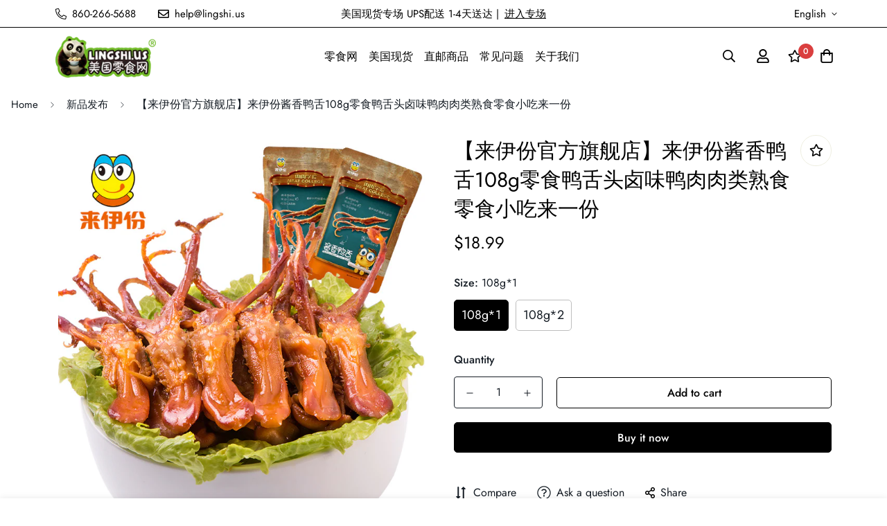

--- FILE ---
content_type: text/html; charset=utf-8
request_url: https://www.lingshi.us/products/108g-2
body_size: 42055
content:

<!doctype html>
<html
  class="no-js supports-no-cookies"
  lang="en"
  style="--sf-page-opacity: 0;"
  data-template="product"
  
>
<head>
	<meta charset="utf-8">
	<meta http-equiv="X-UA-Compatible" content="IE=edge">
	<meta name="viewport" content="width=device-width, initial-scale=1, maximum-scale=1.0, user-scalable=0">
	<meta name="theme-color" content="#000">

  <link rel="canonical" href="https://www.lingshi.us/products/108g-2"><link rel="preload" as="style" href="//www.lingshi.us/cdn/shop/t/13/assets/product-template.css?v=98316914820889296901652612776"><link rel="preload" as="style" href="//www.lingshi.us/cdn/shop/t/13/assets/theme.css?v=131183216964971531961652612757">


<link rel="dns-prefetch" href="https://www.lingshi.us/products/108g-2" crossorigin>
<link rel="dns-prefetch" href="https://cdn.shopify.com" crossorigin>
<link rel="preconnect" href="https://www.lingshi.us/products/108g-2" crossorigin>
<link rel="preconnect" href="https://cdn.shopify.com" crossorigin> 
<link rel="preload" as="style" href="//www.lingshi.us/cdn/shop/t/13/assets/chunk.css?v=183036624112616628151652612784">
<link rel="preload" as="style" href="//www.lingshi.us/cdn/shop/t/13/assets/custom.css?v=105997007003712207781652612809">
<link rel="preload" as="script" href="//www.lingshi.us/cdn/shop/t/13/assets/app.min.js?v=90437750507175205801652612769">
<link rel="preload" as="script" href="//www.lingshi.us/cdn/shop/t/13/assets/foxkit-app.min.js?v=45115854609008655371652612756">
<link rel="preload" as="script" href="//www.lingshi.us/cdn/shop/t/13/assets/lazysizes.min.js?v=49047110623560880631652612757">

  <link rel="shortcut icon" href="//www.lingshi.us/cdn/shop/files/LingShi.US_Favicon_32x32.png?v=1652950626" type="image/png"><title>【来伊份官方旗舰店】来伊份酱香鸭舌108g零食鸭舌头卤味鸭肉肉类熟食零食小吃来一份</title><meta name="description" content="品牌名称：来伊份 产品参数： 生产许可证编号：SC10431011800479 产品标准号：GB/T 23586 厂名：上海天弩食品有限公司 厂址：上海市青浦区朱家角镇康园路81号 厂家联系方式：4008819777 配料表：鸭舌，白砂糖，食用盐，白酒，酿造酱油（含焦糖色），食品用香精，香辛料，味精，食品添加剂（5’-呈味核苷酸二钠，乙基麦芽酚，D-异抗坏血酸钠，亚硝酸钠，山梨酸钾） 储藏方法：常温、阴凉、通风、干燥 保质期：270 天 食品添加剂：可见包装 净含量: 108g 包装方式: 包装 品牌: 来伊份 系列: 玲珑酱鸭舌108g 商品条形码: 6933211480221 肉类产品: 鸭舌 口味: 酱 香 产地: 中国大陆 ">
  <meta property="og:site_name" content="美国零食网 LIngShi.US">
<meta property="og:url" content="https://www.lingshi.us/products/108g-2">
<meta property="og:title" content="【来伊份官方旗舰店】来伊份酱香鸭舌108g零食鸭舌头卤味鸭肉肉类熟食零食小吃来一份">
<meta property="og:type" content="product">
<meta property="og:description" content="品牌名称：来伊份 产品参数： 生产许可证编号：SC10431011800479 产品标准号：GB/T 23586 厂名：上海天弩食品有限公司 厂址：上海市青浦区朱家角镇康园路81号 厂家联系方式：4008819777 配料表：鸭舌，白砂糖，食用盐，白酒，酿造酱油（含焦糖色），食品用香精，香辛料，味精，食品添加剂（5’-呈味核苷酸二钠，乙基麦芽酚，D-异抗坏血酸钠，亚硝酸钠，山梨酸钾） 储藏方法：常温、阴凉、通风、干燥 保质期：270 天 食品添加剂：可见包装 净含量: 108g 包装方式: 包装 品牌: 来伊份 系列: 玲珑酱鸭舌108g 商品条形码: 6933211480221 肉类产品: 鸭舌 口味: 酱 香 产地: 中国大陆 "><meta property="og:image" content="http://www.lingshi.us/cdn/shop/products/TB2EFZggX9gSKJjSspbXXbeNXXa__732501769.jpg?v=1530086514">
<meta property="og:image:secure_url" content="https://www.lingshi.us/cdn/shop/products/TB2EFZggX9gSKJjSspbXXbeNXXa__732501769.jpg?v=1530086514">
<meta property="og:image:width" content="800">
<meta property="og:image:height" content="800"><meta property="og:price:amount" content="18.99">
<meta property="og:price:currency" content="USD"><meta name="twitter:card" content="summary_large_image">
<meta name="twitter:title" content="【来伊份官方旗舰店】来伊份酱香鸭舌108g零食鸭舌头卤味鸭肉肉类熟食零食小吃来一份">
<meta name="twitter:description" content="品牌名称：来伊份 产品参数： 生产许可证编号：SC10431011800479 产品标准号：GB/T 23586 厂名：上海天弩食品有限公司 厂址：上海市青浦区朱家角镇康园路81号 厂家联系方式：4008819777 配料表：鸭舌，白砂糖，食用盐，白酒，酿造酱油（含焦糖色），食品用香精，香辛料，味精，食品添加剂（5’-呈味核苷酸二钠，乙基麦芽酚，D-异抗坏血酸钠，亚硝酸钠，山梨酸钾） 储藏方法：常温、阴凉、通风、干燥 保质期：270 天 食品添加剂：可见包装 净含量: 108g 包装方式: 包装 品牌: 来伊份 系列: 玲珑酱鸭舌108g 商品条形码: 6933211480221 肉类产品: 鸭舌 口味: 酱 香 产地: 中国大陆 ">

  <style media="print" id="mn-font-style">
  @font-face {  font-family: SF-Heading-font;  font-weight:300;  src: url(https://cdn.shopify.com/s/files/1/0561/2742/2636/files/Jost-Light.ttf?v=1618297125);  font-display: swap;}@font-face {  font-family: SF-Heading-font;  font-weight:400;  src: url(https://cdn.shopify.com/s/files/1/0561/2742/2636/files/Jost-Regular.ttf?v=1618297125);  font-display: swap;}@font-face {  font-family: SF-Heading-font;  font-weight:500;  src: url(https://cdn.shopify.com/s/files/1/0561/2742/2636/files/Jost-Medium.ttf?v=1618297125);  font-display: swap;}@font-face {  font-family: SF-Heading-font;  font-weight:600;  src: url(https://cdn.shopify.com/s/files/1/0561/2742/2636/files/Jost-SemiBold.ttf?v=1618297125);  font-display: swap;}@font-face {  font-family: SF-Heading-font;  font-weight:700;  src: url(https://cdn.shopify.com/s/files/1/0561/2742/2636/files/Jost-Bold.ttf?v=1618297125);  font-display: swap;}:root {  --font-stack-header: SF-Heading-font;  --font-weight-header: 400;}@font-face {  font-family: SF-Body-font;  font-weight:300;  src: url(https://cdn.shopify.com/s/files/1/0561/2742/2636/files/Jost-Light.ttf?v=1618297125);  font-display: swap;}@font-face {  font-family: SF-Body-font;  font-weight:400;  src: url(https://cdn.shopify.com/s/files/1/0561/2742/2636/files/Jost-Regular.ttf?v=1618297125);  font-display: swap;}@font-face {  font-family: SF-Body-font;  font-weight:500;  src: url(https://cdn.shopify.com/s/files/1/0561/2742/2636/files/Jost-Medium.ttf?v=1618297125);  font-display: swap;}@font-face {  font-family: SF-Body-font;  font-weight:600;  src: url(https://cdn.shopify.com/s/files/1/0561/2742/2636/files/Jost-SemiBold.ttf?v=1618297125);  font-display: swap;}@font-face {  font-family: SF-Body-font;  font-weight:700;  src: url(https://cdn.shopify.com/s/files/1/0561/2742/2636/files/Jost-Bold.ttf?v=1618297125);  font-display: swap;}:root {  --font-stack-body: 'SF-Body-font';  --font-weight-body: 400;;}
</style>

  <style media="print" id="mn-critical-css">
  html{font-size:calc(var(--font-base-size,16) * 1px)}body{font-family:var(--font-stack-body)!important;font-weight:var(--font-weight-body);font-style:var(--font-style-body);color:var(--color-body-text);font-size:calc(var(--font-base-size,16) * 1px);line-height:calc(var(--base-line-height) * 1px);scroll-behavior:smooth}body .h1,body .h2,body .h3,body .h4,body .h5,body .h6,body h1,body h2,body h3,body h4,body h5,body h6{font-family:var(--font-stack-header);font-weight:var(--font-weight-header);font-style:var(--font-style-header);color:var(--color-heading-text);line-height:normal}body .h1,body h1{font-size:calc(((var(--font-h1-mobile))/ (var(--font-base-size))) * 1rem)}body .h2,body h2{font-size:calc(((var(--font-h2-mobile))/ (var(--font-base-size))) * 1rem)}body .h3,body h3{font-size:calc(((var(--font-h3-mobile))/ (var(--font-base-size))) * 1rem)}body .h4,body h4{font-size:calc(((var(--font-h4-mobile))/ (var(--font-base-size))) * 1rem)}body .h5,body h5{font-size:calc(((var(--font-h5-mobile))/ (var(--font-base-size))) * 1rem)}body .h6,body h6{font-size:calc(((var(--font-h6-mobile))/ (var(--font-base-size))) * 1rem);line-height:1.4}@media only screen and (min-width:768px){body .h1,body h1{font-size:calc(((var(--font-h1-desktop))/ (var(--font-base-size))) * 1rem)}body .h2,body h2{font-size:calc(((var(--font-h2-desktop))/ (var(--font-base-size))) * 1rem)}body .h3,body h3{font-size:calc(((var(--font-h3-desktop))/ (var(--font-base-size))) * 1rem)}body .h4,body h4{font-size:calc(((var(--font-h4-desktop))/ (var(--font-base-size))) * 1rem)}body .h5,body h5{font-size:calc(((var(--font-h5-desktop))/ (var(--font-base-size))) * 1rem)}body .h6,body h6{font-size:calc(((var(--font-h6-desktop))/ (var(--font-base-size))) * 1rem)}}.swiper-wrapper{display:flex}.swiper-container:not(.swiper-container-initialized) .swiper-slide{width:calc(100% / var(--items,1));flex:0 0 auto}@media (max-width:1023px){.swiper-container:not(.swiper-container-initialized) .swiper-slide{min-width:40vw;flex:0 0 auto}}@media (max-width:767px){.swiper-container:not(.swiper-container-initialized) .swiper-slide{min-width:66vw;flex:0 0 auto}}.opacity-0{opacity:0}.opacity-100{opacity:1!important;}.placeholder-background{position:absolute;top:0;right:0;bottom:0;left:0;pointer-events:none}.placeholder-background--animation{background-color:#000;animation:placeholder-background-loading 1.5s infinite linear}[data-image-loading]{position:relative}[data-image-loading]:after{content:'';background-color:#000;animation:placeholder-background-loading 1.5s infinite linear;position:absolute;top:0;left:0;width:100%;height:100%;z-index:1}[data-image-loading] img.lazyload{opacity:0}[data-image-loading] img.lazyloaded{opacity:1}.no-js [data-image-loading]{animation-name:none}.lazyload--fade-in{opacity:0;transition:.25s all}.lazyload--fade-in.lazyloaded{opacity:1}@media (min-width:768px){.hidden.md\:block{display:block!important}.hidden.md\:flex{display:flex!important}.hidden.md\:grid{display:grid!important}}@media (min-width:1024px){.hidden.lg\:block{display:block!important}.hidden.lg\:flex{display:flex!important}.hidden.lg\:grid{display:grid!important}}@media (min-width:1280px){.hidden.xl\:block{display:block!important}.hidden.xl\:flex{display:flex!important}.hidden.xl\:grid{display:grid!important}}

  h1, .h1,
  h2, .h2,
  h3, .h3,
  h4, .h4,
  h5, .h5,
  h6, .h6 {
    letter-spacing: 0px;
  }
</style>

  <script>
  function _debounce(e,t=300){let n;return(...o)=>{clearTimeout(n),n=setTimeout((()=>e.apply(this,o)),t)}}try{window.MinimogSettings=window.MinimogSettings||{},window.___mnag="userA"+(window.___mnag1||"")+"gent";var _mh=document.querySelector("header.sf-header__mobile"),_dh=document.querySelector("header.sf-header__desktop"),_innerWidth=window.innerWidth;function _shh(){_mh&&_dh||(_mh=document.querySelector("header.sf-header__mobile"),_dh=document.querySelector("header.sf-header__desktop"));var e=window.innerWidth<1024?_mh:_dh;e&&(document.documentElement.style.setProperty("--sf-header-height",e.offsetHeight+"px"),window.MinimogSettings.headerHeight=e.offsetHeight)}function _stbh(){var e=document.querySelector(".sf-topbar");e&&(document.documentElement.style.setProperty("--sf-topbar-height",e.offsetHeight+"px"),window.MinimogSettings.topbarHeight=e.offsetHeight)}function _sah(){var e=document.querySelector(".announcement-bar");e&&(document.documentElement.style.setProperty("--sf-announcement-height",e.offsetHeight+"px"),window.MinimogSettings.topbarHeight=e.offsetHeight)}function _smcp(){var e=document.documentElement.dataset.template;window.innerWidth>=1024?_dh&&"true"===_dh.dataset.transparent&&("index"!==e&&"collection"!==e||document.documentElement.style.setProperty("--main-content-padding-top","0px")):document.documentElement.style.removeProperty("--main-content-padding-top")}function _csh(){_shh(),_stbh(),_sah(),_smcp()}function _sp(){var e=0;window.requestAnimationFrame((function t(){_shh(),_stbh(),_sah(),_smcp(),++e<10&&window.requestAnimationFrame(t)}));var t=document.querySelector(".sf-header");t&&t.classList.add("opacity-100"),document.documentElement.style.setProperty("--sf-page-opacity","1")}window.addEventListener("resize",_debounce(_csh,1e3)),document.documentElement.className=document.documentElement.className.replace("supports-no-cookies","supports-cookies").replace("no-js","js")}catch(e){console.warn("Failed to execute critical scripts",e)}try{var _nu=navigator[window.___mnag],_psas=[{b:"ome-Li",c:"ghth",d:"ouse",a:"Chr"},{d:"hts",a:"Sp",c:"nsig",b:"eed I"},{b:" Lin",d:"6_64",a:"X11;",c:"ux x8"}];function __fn(e){return Object.keys(_psas[e]).sort().reduce((function(t,n){return t+_psas[e][n]}),"")}var __isPSA=_nu.indexOf(__fn(0))>-1||_nu.indexOf(__fn(1))>-1||_nu.indexOf(__fn(2))>-1;window.___mnag="!1",_psas=null}catch(e){__isPSA=!1,_psas=null;window.___mnag="!1"}function _sli(){Array.from(document.querySelectorAll("img")).splice(0,10).forEach((function(e){e.dataset.src&&(e.src=e.dataset.src.replace("_{width}x","_200x"),e.style.opacity=1)})),Array.from(document.querySelectorAll(".lazyload[data-bg]")).splice(0,5).forEach((function(e){e.dataset.bg&&(e.style.backgroundImage="url("+e.dataset.bg+")",e.style.backgroundSize="cover")}))}function afnc(){var e=document.getElementById("mn-critical-css"),t=document.getElementById("mn-font-style");e&&(e.media="all"),t&&(t.media="all")}function __as(e){e.rel="stylesheet",e.media="all",e.removeAttribute("onload")}function __otsl(e){__as(e),"loading"!==document.readyState?_sp():document.addEventListener("DOMContentLoaded",_sp)}function __ocsl(e){__isPSA||__as(e)}document.addEventListener("DOMContentLoaded",(function(){function e(e){var t=e.dataset.imageLoading?e:e.closest("[data-image-loading]");t&&t.removeAttribute("data-image-loading")}__isPSA?"loading"!==document.readyState?_sli():document.addEventListener("DOMContentLoaded",_sli):(document.addEventListener("lazyloaded",(function(t){var n=t.target;if(e(n),n.dataset.bgset){var o=n.querySelector(".lazyloaded");o&&(n.setAttribute("alt",n.dataset.alt||"lazysize-img"),n.setAttribute("src",o.dataset.src||n.dataset.bg||""))}})),document.querySelectorAll(".lazyloaded").forEach(e))})),__isPSA||afnc(),window.__isPSA=__isPSA;
</script>

  <style data-shopify>:root {		/* BODY */		--base-line-height: 28;		/* PRIMARY COLORS */		--color-primary: #000;		--plyr-color-main: #000;		--color-primary-darker: #333333;		/* TEXT COLORS */		--color-body-text: #161d25;		--color-heading-text: #171717;		--color-sub-text: #666666;		--color-text-link: #000000;		--color-text-link-hover: #999999;		/* BUTTON COLORS */		--color-btn-bg:  #000000;		--color-btn-bg-hover: #000000;		--color-btn-text: #ffffff;		--color-btn-text-hover: #ffffff;    --color-btn-secondary-border: #000000;    --color-btn-secondary-text: #000000;		--btn-letter-spacing: 0px;		--btn-border-radius: 5px;		--btn-border-width: 1px;		--btn-line-height: 23px;				/* PRODUCT COLORS */		--product-title-color: #000000;		--product-sale-price-color: #9b9b9b;		--product-regular-price-color: #000000;		--product-type-color: #9b9b9b;		--product-desc-color: #666666;		/* TOPBAR COLORS */		--color-topbar-background: #fff;		--color-topbar-text: #000000;		/* MENU BAR COLORS */		--color-menu-background: #000000;		--color-menu-text: #ffffff;		/* BORDER COLORS */		--color-border: #EEEEE0;		/* FOOTER COLORS */		--color-footer-text: #000000;		--color-footer-subtext: #666666;		--color-footer-background: #ffffff;		--color-footer-link: #666666;		--color-footer-link-hover: #000000;		--color-footer-background-mobile: #F5F5F5;		/* FOOTER BOTTOM COLORS */		--color-footer-bottom-text: #000000;		--color-footer-bottom-background: #ffffff;		--color-footer-bottom-background-mobile: #F5F5F5;		/* HEADER */		--color-header-text: #000000;		--color-header-transparent-text: #000000;		--color-main-background: #ffffff;		--color-field-background: #ffffff;		--color-header-background: #ffffff;		--color-cart-wishlist-count: #ffffff;		--bg-cart-wishlist-count: #da3f3f;		--swatch-item-background-default: #f7f8fa;		--text-gray-400: #777777;		--text-gray-9b: #9b9b9b;		--text-black: #000000;		--text-white: #ffffff;		--bg-gray-400: #f7f8fa;		--bg-black: #000000;		--rounded-full: 9999px;		--border-color-1: #eeeeee;		--border-color-2: #b2b2b2;		--border-color-3: #d2d2d2;		--border-color-4: #737373;		--color-secondary: #666666;		--color-success: #3a8735;		--color-warning: #ff706b;		--color-info: #959595;		--color-disabled: #cecece;		--bg-disabled: #f7f7f7;		--bg-hover: #737373;		--bg-color-tooltip: #000000;		--text-color-tooltip: #ffffff;		--color-image-overlay: #000000;		--opacity-image-overlay: 0.2;		--theme-shadow: 0 5px 15px 0 rgba(0, 0, 0, 0.07);    --arrow-select-box: url(//www.lingshi.us/cdn/shop/t/13/assets/ar-down.svg?v=92728264558441377851652612783);		/* FONT SIZES */		--font-base-size: 16;		--font-btn-size: 16px;		--font-btn-weight: 500;		--font-h1-desktop: 48;		--font-h1-mobile: 45;		--font-h2-desktop: 37;		--font-h2-mobile: 34;		--font-h3-desktop: 28;		--font-h3-mobile: 25;		--font-h4-desktop: 24;		--font-h4-mobile: 22;		--font-h5-desktop: 20;		--font-h5-mobile: 18;		--font-h6-desktop: 19;		--font-h6-mobile: 17;    --arrow-down-url: url(//www.lingshi.us/cdn/shop/t/13/assets/arrow-down.svg?v=157552497485556416461652612755);    --arrow-down-white-url: url(//www.lingshi.us/cdn/shop/t/13/assets/arrow-down-white.svg?v=70535736727834135531652612778);    --product-title-line-clamp: unset	}
</style><link media="print" onload="this.media = 'all'" rel="stylesheet" href="//www.lingshi.us/cdn/shop/t/13/assets/product-template.css?v=98316914820889296901652612776"><link as="style" rel="preload" href="//www.lingshi.us/cdn/shop/t/13/assets/theme.css?v=131183216964971531961652612757" onload="__otsl(this)">
<link as="style" rel="preload" href="//www.lingshi.us/cdn/shop/t/13/assets/chunk.css?v=183036624112616628151652612784" onload="__ocsl(this)">
<link type="text/css" href="//www.lingshi.us/cdn/shop/t/13/assets/custom.css?v=105997007003712207781652612809" rel="stylesheet">

<style data-shopify>body {
    --container-width: 1410;
    --fluid-container-width: 1620px;
    --fluid-container-offset: 100px;
    background-color: #ffffff;
  }
  [style*="--aspect-ratio"]:before {
    padding-top: calc(100% / (0.0001 + var(--aspect-ratio, 16/9)));
  }.sf__footer-block-our_store .social-media-links {  margin: 0px -28px;  margin-top: 25px;}.sf__footer-block-our_store .social-media-links a {  padding: 0 20px;}.sf-footer .form-control.form__control-icon {  border: 1px solid #d4d4d4;}.prod__tag {  font-size: 10px;  padding: 3px 12px;}@media (min-width: 1024px) {  .sf__index-hero h3.sf-hero__title {    font-size: 60px;    font-weight: normal;    line-height: 87px;  }  .sf__index-hero .sf-hero__subtitle {    margin-bottom: 5px;  }}@media (min-width: 1280px) {  .sf-footer .sf__footer-block-newsletter .sf__footer-block-title {    font-size: 36px;    line-height: 52px;    font-weight: 400;  }  .sf__index-hero .sf-hero__inner {    padding-right: 120px;  }}@media (min-width: 768px) {  .sf__index-img-card .section-my {    margin-top: 12px;  }}@media (max-width: 767px) {  .sf__index-img-card .image-card__content {    padding-top: 0.315rem;  }  .sf__index-hero {    margin: 0 -16px;  }  .sf__index-hero .sf-hero__content {    text-align: center;    width: 100%;  }  .sf__index-hero .sf-hero__content .sf-hero__title {    font-size: 36px;    line-height: 52px;  }  .sf__index-hero .sf-hero__content .sf-hero__subtitle {    margin-bottom: 0;  }  .sf__index-img-card .section-my {    margin-top: 0;  }  [id$="1626517376d33b363c"] .sf__custom-select {    font-size: 24px !important;    line-height: 34px !important;  }}@media (max-width: 576px) {  .sf__index-product-tab .sf__btn-primary,  .sf__index-hero .sf__btn-secondary,  .sf__index-hero .sf-hero__btn {    width: 100%;  }}@media screen and (max-width: 1280px) {  .sf__index-hero .sf-hero--large .sf-hero__inner {    height: 40vh;  }  .sf__index-hero h3.sf-hero__title {    font-size: 45px;    padding-right: 90px;  }}@media screen and (max-width: 767px) {  .sf__index-hero .sf-hero__inner {    padding-right: 1rem;  }  .sf__index-hero h3.sf-hero__title {    padding-right: 0;  }}.sf-hero--large .sf-hero__inner {  height: 50vh;}
</style>

  

  
  <script>window.performance && window.performance.mark && window.performance.mark('shopify.content_for_header.start');</script><meta id="shopify-digital-wallet" name="shopify-digital-wallet" content="/10299385/digital_wallets/dialog">
<link rel="alternate" type="application/json+oembed" href="https://www.lingshi.us/products/108g-2.oembed">
<script async="async" src="/checkouts/internal/preloads.js?locale=en-US"></script>
<script id="shopify-features" type="application/json">{"accessToken":"0210eecf34d6ee67e6a0819ce3ff5e6b","betas":["rich-media-storefront-analytics"],"domain":"www.lingshi.us","predictiveSearch":true,"shopId":10299385,"locale":"en"}</script>
<script>var Shopify = Shopify || {};
Shopify.shop = "lingshi.myshopify.com";
Shopify.locale = "en";
Shopify.currency = {"active":"USD","rate":"1.0"};
Shopify.country = "US";
Shopify.theme = {"name":"MINIMOG v2.5.0 (05\/15) - Glamour","id":121078808662,"schema_name":"Minimog - OS 2.0","schema_version":"2.5.0","theme_store_id":null,"role":"main"};
Shopify.theme.handle = "null";
Shopify.theme.style = {"id":null,"handle":null};
Shopify.cdnHost = "www.lingshi.us/cdn";
Shopify.routes = Shopify.routes || {};
Shopify.routes.root = "/";</script>
<script type="module">!function(o){(o.Shopify=o.Shopify||{}).modules=!0}(window);</script>
<script>!function(o){function n(){var o=[];function n(){o.push(Array.prototype.slice.apply(arguments))}return n.q=o,n}var t=o.Shopify=o.Shopify||{};t.loadFeatures=n(),t.autoloadFeatures=n()}(window);</script>
<script id="shop-js-analytics" type="application/json">{"pageType":"product"}</script>
<script defer="defer" async type="module" src="//www.lingshi.us/cdn/shopifycloud/shop-js/modules/v2/client.init-shop-cart-sync_BN7fPSNr.en.esm.js"></script>
<script defer="defer" async type="module" src="//www.lingshi.us/cdn/shopifycloud/shop-js/modules/v2/chunk.common_Cbph3Kss.esm.js"></script>
<script defer="defer" async type="module" src="//www.lingshi.us/cdn/shopifycloud/shop-js/modules/v2/chunk.modal_DKumMAJ1.esm.js"></script>
<script type="module">
  await import("//www.lingshi.us/cdn/shopifycloud/shop-js/modules/v2/client.init-shop-cart-sync_BN7fPSNr.en.esm.js");
await import("//www.lingshi.us/cdn/shopifycloud/shop-js/modules/v2/chunk.common_Cbph3Kss.esm.js");
await import("//www.lingshi.us/cdn/shopifycloud/shop-js/modules/v2/chunk.modal_DKumMAJ1.esm.js");

  window.Shopify.SignInWithShop?.initShopCartSync?.({"fedCMEnabled":true,"windoidEnabled":true});

</script>
<script>(function() {
  var isLoaded = false;
  function asyncLoad() {
    if (isLoaded) return;
    isLoaded = true;
    var urls = ["\/\/cdn.ywxi.net\/js\/1.js?shop=lingshi.myshopify.com","https:\/\/chimpstatic.com\/mcjs-connected\/js\/users\/ac7e11aad6e0bcca13097dfff\/a275bc45c07ee4c7ee0d44ca8.js?shop=lingshi.myshopify.com","https:\/\/chimpstatic.com\/mcjs-connected\/js\/users\/ac7e11aad6e0bcca13097dfff\/68249610b1b6ff6d31200e3b7.js?shop=lingshi.myshopify.com"];
    for (var i = 0; i < urls.length; i++) {
      var s = document.createElement('script');
      s.type = 'text/javascript';
      s.async = true;
      s.src = urls[i];
      var x = document.getElementsByTagName('script')[0];
      x.parentNode.insertBefore(s, x);
    }
  };
  if(window.attachEvent) {
    window.attachEvent('onload', asyncLoad);
  } else {
    window.addEventListener('load', asyncLoad, false);
  }
})();</script>
<script id="__st">var __st={"a":10299385,"offset":-18000,"reqid":"32091647-010d-495c-825f-7bf18ac63034-1769727183","pageurl":"www.lingshi.us\/products\/108g-2","u":"041a4a2b4f1a","p":"product","rtyp":"product","rid":1352845328470};</script>
<script>window.ShopifyPaypalV4VisibilityTracking = true;</script>
<script id="captcha-bootstrap">!function(){'use strict';const t='contact',e='account',n='new_comment',o=[[t,t],['blogs',n],['comments',n],[t,'customer']],c=[[e,'customer_login'],[e,'guest_login'],[e,'recover_customer_password'],[e,'create_customer']],r=t=>t.map((([t,e])=>`form[action*='/${t}']:not([data-nocaptcha='true']) input[name='form_type'][value='${e}']`)).join(','),a=t=>()=>t?[...document.querySelectorAll(t)].map((t=>t.form)):[];function s(){const t=[...o],e=r(t);return a(e)}const i='password',u='form_key',d=['recaptcha-v3-token','g-recaptcha-response','h-captcha-response',i],f=()=>{try{return window.sessionStorage}catch{return}},m='__shopify_v',_=t=>t.elements[u];function p(t,e,n=!1){try{const o=window.sessionStorage,c=JSON.parse(o.getItem(e)),{data:r}=function(t){const{data:e,action:n}=t;return t[m]||n?{data:e,action:n}:{data:t,action:n}}(c);for(const[e,n]of Object.entries(r))t.elements[e]&&(t.elements[e].value=n);n&&o.removeItem(e)}catch(o){console.error('form repopulation failed',{error:o})}}const l='form_type',E='cptcha';function T(t){t.dataset[E]=!0}const w=window,h=w.document,L='Shopify',v='ce_forms',y='captcha';let A=!1;((t,e)=>{const n=(g='f06e6c50-85a8-45c8-87d0-21a2b65856fe',I='https://cdn.shopify.com/shopifycloud/storefront-forms-hcaptcha/ce_storefront_forms_captcha_hcaptcha.v1.5.2.iife.js',D={infoText:'Protected by hCaptcha',privacyText:'Privacy',termsText:'Terms'},(t,e,n)=>{const o=w[L][v],c=o.bindForm;if(c)return c(t,g,e,D).then(n);var r;o.q.push([[t,g,e,D],n]),r=I,A||(h.body.append(Object.assign(h.createElement('script'),{id:'captcha-provider',async:!0,src:r})),A=!0)});var g,I,D;w[L]=w[L]||{},w[L][v]=w[L][v]||{},w[L][v].q=[],w[L][y]=w[L][y]||{},w[L][y].protect=function(t,e){n(t,void 0,e),T(t)},Object.freeze(w[L][y]),function(t,e,n,w,h,L){const[v,y,A,g]=function(t,e,n){const i=e?o:[],u=t?c:[],d=[...i,...u],f=r(d),m=r(i),_=r(d.filter((([t,e])=>n.includes(e))));return[a(f),a(m),a(_),s()]}(w,h,L),I=t=>{const e=t.target;return e instanceof HTMLFormElement?e:e&&e.form},D=t=>v().includes(t);t.addEventListener('submit',(t=>{const e=I(t);if(!e)return;const n=D(e)&&!e.dataset.hcaptchaBound&&!e.dataset.recaptchaBound,o=_(e),c=g().includes(e)&&(!o||!o.value);(n||c)&&t.preventDefault(),c&&!n&&(function(t){try{if(!f())return;!function(t){const e=f();if(!e)return;const n=_(t);if(!n)return;const o=n.value;o&&e.removeItem(o)}(t);const e=Array.from(Array(32),(()=>Math.random().toString(36)[2])).join('');!function(t,e){_(t)||t.append(Object.assign(document.createElement('input'),{type:'hidden',name:u})),t.elements[u].value=e}(t,e),function(t,e){const n=f();if(!n)return;const o=[...t.querySelectorAll(`input[type='${i}']`)].map((({name:t})=>t)),c=[...d,...o],r={};for(const[a,s]of new FormData(t).entries())c.includes(a)||(r[a]=s);n.setItem(e,JSON.stringify({[m]:1,action:t.action,data:r}))}(t,e)}catch(e){console.error('failed to persist form',e)}}(e),e.submit())}));const S=(t,e)=>{t&&!t.dataset[E]&&(n(t,e.some((e=>e===t))),T(t))};for(const o of['focusin','change'])t.addEventListener(o,(t=>{const e=I(t);D(e)&&S(e,y())}));const B=e.get('form_key'),M=e.get(l),P=B&&M;t.addEventListener('DOMContentLoaded',(()=>{const t=y();if(P)for(const e of t)e.elements[l].value===M&&p(e,B);[...new Set([...A(),...v().filter((t=>'true'===t.dataset.shopifyCaptcha))])].forEach((e=>S(e,t)))}))}(h,new URLSearchParams(w.location.search),n,t,e,['guest_login'])})(!0,!0)}();</script>
<script integrity="sha256-4kQ18oKyAcykRKYeNunJcIwy7WH5gtpwJnB7kiuLZ1E=" data-source-attribution="shopify.loadfeatures" defer="defer" src="//www.lingshi.us/cdn/shopifycloud/storefront/assets/storefront/load_feature-a0a9edcb.js" crossorigin="anonymous"></script>
<script data-source-attribution="shopify.dynamic_checkout.dynamic.init">var Shopify=Shopify||{};Shopify.PaymentButton=Shopify.PaymentButton||{isStorefrontPortableWallets:!0,init:function(){window.Shopify.PaymentButton.init=function(){};var t=document.createElement("script");t.src="https://www.lingshi.us/cdn/shopifycloud/portable-wallets/latest/portable-wallets.en.js",t.type="module",document.head.appendChild(t)}};
</script>
<script data-source-attribution="shopify.dynamic_checkout.buyer_consent">
  function portableWalletsHideBuyerConsent(e){var t=document.getElementById("shopify-buyer-consent"),n=document.getElementById("shopify-subscription-policy-button");t&&n&&(t.classList.add("hidden"),t.setAttribute("aria-hidden","true"),n.removeEventListener("click",e))}function portableWalletsShowBuyerConsent(e){var t=document.getElementById("shopify-buyer-consent"),n=document.getElementById("shopify-subscription-policy-button");t&&n&&(t.classList.remove("hidden"),t.removeAttribute("aria-hidden"),n.addEventListener("click",e))}window.Shopify?.PaymentButton&&(window.Shopify.PaymentButton.hideBuyerConsent=portableWalletsHideBuyerConsent,window.Shopify.PaymentButton.showBuyerConsent=portableWalletsShowBuyerConsent);
</script>
<script>
  function portableWalletsCleanup(e){e&&e.src&&console.error("Failed to load portable wallets script "+e.src);var t=document.querySelectorAll("shopify-accelerated-checkout .shopify-payment-button__skeleton, shopify-accelerated-checkout-cart .wallet-cart-button__skeleton"),e=document.getElementById("shopify-buyer-consent");for(let e=0;e<t.length;e++)t[e].remove();e&&e.remove()}function portableWalletsNotLoadedAsModule(e){e instanceof ErrorEvent&&"string"==typeof e.message&&e.message.includes("import.meta")&&"string"==typeof e.filename&&e.filename.includes("portable-wallets")&&(window.removeEventListener("error",portableWalletsNotLoadedAsModule),window.Shopify.PaymentButton.failedToLoad=e,"loading"===document.readyState?document.addEventListener("DOMContentLoaded",window.Shopify.PaymentButton.init):window.Shopify.PaymentButton.init())}window.addEventListener("error",portableWalletsNotLoadedAsModule);
</script>

<script type="module" src="https://www.lingshi.us/cdn/shopifycloud/portable-wallets/latest/portable-wallets.en.js" onError="portableWalletsCleanup(this)" crossorigin="anonymous"></script>
<script nomodule>
  document.addEventListener("DOMContentLoaded", portableWalletsCleanup);
</script>

<link id="shopify-accelerated-checkout-styles" rel="stylesheet" media="screen" href="https://www.lingshi.us/cdn/shopifycloud/portable-wallets/latest/accelerated-checkout-backwards-compat.css" crossorigin="anonymous">
<style id="shopify-accelerated-checkout-cart">
        #shopify-buyer-consent {
  margin-top: 1em;
  display: inline-block;
  width: 100%;
}

#shopify-buyer-consent.hidden {
  display: none;
}

#shopify-subscription-policy-button {
  background: none;
  border: none;
  padding: 0;
  text-decoration: underline;
  font-size: inherit;
  cursor: pointer;
}

#shopify-subscription-policy-button::before {
  box-shadow: none;
}

      </style>

<script>window.performance && window.performance.mark && window.performance.mark('shopify.content_for_header.end');</script>
<!-- BEGIN app block: shopify://apps/foxkit-sales-boost/blocks/foxkit-theme-helper/13f41957-6b79-47c1-99a2-e52431f06fff -->
<style data-shopify>
  
  :root {
  	--foxkit-border-radius-btn: 4px;
  	--foxkit-height-btn: 45px;
  	--foxkit-btn-primary-bg: #212121;
  	--foxkit-btn-primary-text: #FFFFFF;
  	--foxkit-btn-primary-hover-bg: #000000;
  	--foxkit-btn-primary-hover-text: #FFFFFF;
  	--foxkit-btn-secondary-bg: #FFFFFF;
  	--foxkit-btn-secondary-text: #000000;
  	--foxkit-btn-secondary-hover-bg: #000000;
  	--foxkit-btn-secondary-hover-text: #FFFFFF;
  	--foxkit-text-color: #666666;
  	--foxkit-heading-text-color: #000000;
  	--foxkit-prices-color: #000000;
  	--foxkit-badge-color: #DA3F3F;
  	--foxkit-border-color: ;
  }
  
  .foxkit-critical-hidden {
  	display: none !important;
  }
</style>
<script>
   var ShopifyRootUrl = "\/";
   var _useRootBaseUrl = null
   window.FoxKitThemeHelperEnabled = true;
   window.FoxKitPlugins = window.FoxKitPlugins || {}
   window.FoxKitStrings = window.FoxKitStrings || {}
   window.FoxKitAssets = window.FoxKitAssets || {}
   window.FoxKitModules = window.FoxKitModules || {}
   window.FoxKitSettings = {
     discountPrefix: "FX",
     showWaterMark: null,
     multipleLanguages: null,
     primaryLocale: true,
     combineWithProductDiscounts: true,
     enableAjaxAtc: true,
     discountApplyBy: "discount_code",
     foxKitBaseUrl: "foxkit.app",
     shopDomain: "https:\/\/www.lingshi.us",
     baseUrl: _useRootBaseUrl ? "/" : ShopifyRootUrl.endsWith('/') ? ShopifyRootUrl : ShopifyRootUrl + '/',
     currencyCode: "USD",
     moneyFormat: !!window.MinimogTheme ? window.MinimogSettings.money_format : "\u003cspan class='money'\u003e${{amount}}\u003c\/span\u003e",
     moneyWithCurrencyFormat: "${{amount}} USD",
     template: "product",
     templateName: "product",
     optimizePerformance: false,product: Object.assign({"id":1352845328470,"title":"【来伊份官方旗舰店】来伊份酱香鸭舌108g零食鸭舌头卤味鸭肉肉类熟食零食小吃来一份","handle":"108g-2","description":"\u003cdiv class=\"tm-clear tb-hidden tm_brandAttr\" id=\"J_BrandAttr\" data-spm-anchor-id=\"a220o.1000855.0.i1.4ec63cf6519iFR\"\u003e\n\u003cdiv class=\"name\"\u003e品牌名称：\u003cb class=\"J_EbrandLogo\" target=\"_blank\" href=\"\/\/brand.tmall.com\/brandInfo.htm?brandId=7625988\u0026amp;type=0\u0026amp;scm=1048.1.1.4\"\u003e来伊份\u003c\/b\u003e\n\u003c\/div\u003e\n\u003c\/div\u003e\n\u003cp class=\"attr-list-hd tm-clear\"\u003e\u003cem\u003e产品参数：\u003c\/em\u003e\u003c\/p\u003e\n\u003cul id=\"J_AttrUL\"\u003e\n\u003cli title=\"SC10431011800479\"\u003e生产许可证编号：SC10431011800479\u003c\/li\u003e\n\u003cli title=\"GB\/T 23586\"\u003e产品标准号：GB\/T 23586\u003c\/li\u003e\n\u003cli title=\"上海天弩食品有限公司\"\u003e厂名：上海天弩食品有限公司\u003c\/li\u003e\n\u003cli title=\"上海市青浦区朱家角镇康园路81号\"\u003e厂址：上海市青浦区朱家角镇康园路81号\u003c\/li\u003e\n\u003cli title=\"4008819777\" data-spm-anchor-id=\"a220o.1000855.0.i3.4ec63cf6519iFR\"\u003e厂家联系方式：4008819777\u003c\/li\u003e\n\u003cli title=\"鸭舌，白砂糖，食用盐，白酒，酿造酱油（含焦糖色），食品用香精，香辛料，味精，食品添加剂（5’-呈味核苷酸二钠，乙基麦芽酚，D-异抗坏血酸钠，亚硝酸钠，山梨酸钾）\"\u003e配料表：鸭舌，白砂糖，食用盐，白酒，酿造酱油（含焦糖色），食品用香精，香辛料，味精，食品添加剂（5’-呈味核苷酸二钠，乙基麦芽酚，D-异抗坏血酸钠，亚硝酸钠，山梨酸钾）\u003c\/li\u003e\n\u003cli title=\"常温、阴凉、通风、干燥\"\u003e储藏方法：常温、阴凉、通风、干燥\u003c\/li\u003e\n\u003cli title=\"270\"\u003e保质期：270 天\u003c\/li\u003e\n\u003cli title=\"可见包装\" data-spm-anchor-id=\"a220o.1000855.0.i2.4ec63cf6519iFR\"\u003e食品添加剂：可见包装\u003c\/li\u003e\n\u003cli title=\" 108g\"\u003e净含量: 108g\u003c\/li\u003e\n\u003cli title=\" 包装\"\u003e包装方式: 包装\u003c\/li\u003e\n\u003cli id=\"J_attrBrandName\" title=\" 来伊份\"\u003e品牌: 来伊份\u003c\/li\u003e\n\u003cli title=\" 玲珑酱鸭舌108g\"\u003e系列: 玲珑酱鸭舌108g\u003c\/li\u003e\n\u003cli title=\" 6933211480221\"\u003e商品条形码: 6933211480221\u003c\/li\u003e\n\u003cli title=\" 鸭舌\"\u003e肉类产品: 鸭舌\u003c\/li\u003e\n\u003cli title=\" 酱 香\"\u003e口味: 酱 香\u003c\/li\u003e\n\u003cli title=\" 中国大陆\"\u003e产地: 中国大陆\u003c\/li\u003e\n\u003cli title=\" 上海\"\u003e省份: 上海\u003c\/li\u003e\n\u003c\/ul\u003e","published_at":"2018-06-27T03:50:52-04:00","created_at":"2018-06-27T04:01:43-04:00","vendor":"来伊份官方旗舰店","type":"鸭舌","tags":["new"],"price":1899,"price_min":1899,"price_max":3569,"available":true,"price_varies":true,"compare_at_price":null,"compare_at_price_min":0,"compare_at_price_max":0,"compare_at_price_varies":false,"variants":[{"id":12415943082070,"title":"108g*1","option1":"108g*1","option2":null,"option3":null,"sku":"537165787610","requires_shipping":true,"taxable":true,"featured_image":null,"available":true,"name":"【来伊份官方旗舰店】来伊份酱香鸭舌108g零食鸭舌头卤味鸭肉肉类熟食零食小吃来一份 - 108g*1","public_title":"108g*1","options":["108g*1"],"price":1899,"weight":108,"compare_at_price":null,"inventory_quantity":-21,"inventory_management":null,"inventory_policy":"deny","barcode":"","requires_selling_plan":false,"selling_plan_allocations":[]},{"id":12415943114838,"title":"108g*2","option1":"108g*2","option2":null,"option3":null,"sku":"537165787611","requires_shipping":true,"taxable":true,"featured_image":null,"available":true,"name":"【来伊份官方旗舰店】来伊份酱香鸭舌108g零食鸭舌头卤味鸭肉肉类熟食零食小吃来一份 - 108g*2","public_title":"108g*2","options":["108g*2"],"price":3569,"weight":108,"compare_at_price":null,"inventory_quantity":-2,"inventory_management":null,"inventory_policy":"deny","barcode":"","requires_selling_plan":false,"selling_plan_allocations":[]}],"images":["\/\/www.lingshi.us\/cdn\/shop\/products\/TB2EFZggX9gSKJjSspbXXbeNXXa__732501769.jpg?v=1530086514","\/\/www.lingshi.us\/cdn\/shop\/products\/TB2xG2gvYGYBuNjy0FoXXciBFXa__732501769.jpg?v=1530086521","\/\/www.lingshi.us\/cdn\/shop\/products\/TB2nDX8nIyYBuNkSnfoXXcWgVXa__732501769.jpg?v=1530086527","\/\/www.lingshi.us\/cdn\/shop\/products\/TB2WQjPa3MPMeJjy1XdXXasrXXa-732501769.jpg?v=1530086535"],"featured_image":"\/\/www.lingshi.us\/cdn\/shop\/products\/TB2EFZggX9gSKJjSspbXXbeNXXa__732501769.jpg?v=1530086514","options":["Size"],"media":[{"alt":null,"id":721253826646,"position":1,"preview_image":{"aspect_ratio":1.0,"height":800,"width":800,"src":"\/\/www.lingshi.us\/cdn\/shop\/products\/TB2EFZggX9gSKJjSspbXXbeNXXa__732501769.jpg?v=1530086514"},"aspect_ratio":1.0,"height":800,"media_type":"image","src":"\/\/www.lingshi.us\/cdn\/shop\/products\/TB2EFZggX9gSKJjSspbXXbeNXXa__732501769.jpg?v=1530086514","width":800},{"alt":null,"id":721253859414,"position":2,"preview_image":{"aspect_ratio":1.0,"height":800,"width":800,"src":"\/\/www.lingshi.us\/cdn\/shop\/products\/TB2xG2gvYGYBuNjy0FoXXciBFXa__732501769.jpg?v=1530086521"},"aspect_ratio":1.0,"height":800,"media_type":"image","src":"\/\/www.lingshi.us\/cdn\/shop\/products\/TB2xG2gvYGYBuNjy0FoXXciBFXa__732501769.jpg?v=1530086521","width":800},{"alt":null,"id":721253892182,"position":3,"preview_image":{"aspect_ratio":1.0,"height":800,"width":800,"src":"\/\/www.lingshi.us\/cdn\/shop\/products\/TB2nDX8nIyYBuNkSnfoXXcWgVXa__732501769.jpg?v=1530086527"},"aspect_ratio":1.0,"height":800,"media_type":"image","src":"\/\/www.lingshi.us\/cdn\/shop\/products\/TB2nDX8nIyYBuNkSnfoXXcWgVXa__732501769.jpg?v=1530086527","width":800},{"alt":null,"id":721253924950,"position":4,"preview_image":{"aspect_ratio":1.0,"height":800,"width":800,"src":"\/\/www.lingshi.us\/cdn\/shop\/products\/TB2WQjPa3MPMeJjy1XdXXasrXXa-732501769.jpg?v=1530086535"},"aspect_ratio":1.0,"height":800,"media_type":"image","src":"\/\/www.lingshi.us\/cdn\/shop\/products\/TB2WQjPa3MPMeJjy1XdXXasrXXa-732501769.jpg?v=1530086535","width":800}],"requires_selling_plan":false,"selling_plan_groups":[],"content":"\u003cdiv class=\"tm-clear tb-hidden tm_brandAttr\" id=\"J_BrandAttr\" data-spm-anchor-id=\"a220o.1000855.0.i1.4ec63cf6519iFR\"\u003e\n\u003cdiv class=\"name\"\u003e品牌名称：\u003cb class=\"J_EbrandLogo\" target=\"_blank\" href=\"\/\/brand.tmall.com\/brandInfo.htm?brandId=7625988\u0026amp;type=0\u0026amp;scm=1048.1.1.4\"\u003e来伊份\u003c\/b\u003e\n\u003c\/div\u003e\n\u003c\/div\u003e\n\u003cp class=\"attr-list-hd tm-clear\"\u003e\u003cem\u003e产品参数：\u003c\/em\u003e\u003c\/p\u003e\n\u003cul id=\"J_AttrUL\"\u003e\n\u003cli title=\"SC10431011800479\"\u003e生产许可证编号：SC10431011800479\u003c\/li\u003e\n\u003cli title=\"GB\/T 23586\"\u003e产品标准号：GB\/T 23586\u003c\/li\u003e\n\u003cli title=\"上海天弩食品有限公司\"\u003e厂名：上海天弩食品有限公司\u003c\/li\u003e\n\u003cli title=\"上海市青浦区朱家角镇康园路81号\"\u003e厂址：上海市青浦区朱家角镇康园路81号\u003c\/li\u003e\n\u003cli title=\"4008819777\" data-spm-anchor-id=\"a220o.1000855.0.i3.4ec63cf6519iFR\"\u003e厂家联系方式：4008819777\u003c\/li\u003e\n\u003cli title=\"鸭舌，白砂糖，食用盐，白酒，酿造酱油（含焦糖色），食品用香精，香辛料，味精，食品添加剂（5’-呈味核苷酸二钠，乙基麦芽酚，D-异抗坏血酸钠，亚硝酸钠，山梨酸钾）\"\u003e配料表：鸭舌，白砂糖，食用盐，白酒，酿造酱油（含焦糖色），食品用香精，香辛料，味精，食品添加剂（5’-呈味核苷酸二钠，乙基麦芽酚，D-异抗坏血酸钠，亚硝酸钠，山梨酸钾）\u003c\/li\u003e\n\u003cli title=\"常温、阴凉、通风、干燥\"\u003e储藏方法：常温、阴凉、通风、干燥\u003c\/li\u003e\n\u003cli title=\"270\"\u003e保质期：270 天\u003c\/li\u003e\n\u003cli title=\"可见包装\" data-spm-anchor-id=\"a220o.1000855.0.i2.4ec63cf6519iFR\"\u003e食品添加剂：可见包装\u003c\/li\u003e\n\u003cli title=\" 108g\"\u003e净含量: 108g\u003c\/li\u003e\n\u003cli title=\" 包装\"\u003e包装方式: 包装\u003c\/li\u003e\n\u003cli id=\"J_attrBrandName\" title=\" 来伊份\"\u003e品牌: 来伊份\u003c\/li\u003e\n\u003cli title=\" 玲珑酱鸭舌108g\"\u003e系列: 玲珑酱鸭舌108g\u003c\/li\u003e\n\u003cli title=\" 6933211480221\"\u003e商品条形码: 6933211480221\u003c\/li\u003e\n\u003cli title=\" 鸭舌\"\u003e肉类产品: 鸭舌\u003c\/li\u003e\n\u003cli title=\" 酱 香\"\u003e口味: 酱 香\u003c\/li\u003e\n\u003cli title=\" 中国大陆\"\u003e产地: 中国大陆\u003c\/li\u003e\n\u003cli title=\" 上海\"\u003e省份: 上海\u003c\/li\u003e\n\u003c\/ul\u003e"}, {
       variants: [{"id":12415943082070,"title":"108g*1","option1":"108g*1","option2":null,"option3":null,"sku":"537165787610","requires_shipping":true,"taxable":true,"featured_image":null,"available":true,"name":"【来伊份官方旗舰店】来伊份酱香鸭舌108g零食鸭舌头卤味鸭肉肉类熟食零食小吃来一份 - 108g*1","public_title":"108g*1","options":["108g*1"],"price":1899,"weight":108,"compare_at_price":null,"inventory_quantity":-21,"inventory_management":null,"inventory_policy":"deny","barcode":"","requires_selling_plan":false,"selling_plan_allocations":[]},{"id":12415943114838,"title":"108g*2","option1":"108g*2","option2":null,"option3":null,"sku":"537165787611","requires_shipping":true,"taxable":true,"featured_image":null,"available":true,"name":"【来伊份官方旗舰店】来伊份酱香鸭舌108g零食鸭舌头卤味鸭肉肉类熟食零食小吃来一份 - 108g*2","public_title":"108g*2","options":["108g*2"],"price":3569,"weight":108,"compare_at_price":null,"inventory_quantity":-2,"inventory_management":null,"inventory_policy":"deny","barcode":"","requires_selling_plan":false,"selling_plan_allocations":[]}],
       selectedVariant: {"id":12415943082070,"title":"108g*1","option1":"108g*1","option2":null,"option3":null,"sku":"537165787610","requires_shipping":true,"taxable":true,"featured_image":null,"available":true,"name":"【来伊份官方旗舰店】来伊份酱香鸭舌108g零食鸭舌头卤味鸭肉肉类熟食零食小吃来一份 - 108g*1","public_title":"108g*1","options":["108g*1"],"price":1899,"weight":108,"compare_at_price":null,"inventory_quantity":-21,"inventory_management":null,"inventory_policy":"deny","barcode":"","requires_selling_plan":false,"selling_plan_allocations":[]},
       hasOnlyDefaultVariant: false,
       collections: [{"id":437638156,"handle":"new","title":"新品发布","updated_at":"2024-05-20T10:04:57-04:00","body_html":"","published_at":"2017-07-08T22:22:16-04:00","sort_order":"created-desc","template_suffix":"","disjunctive":true,"rules":[{"column":"title","relation":"contains","condition":"【小龙坎】"},{"column":"tag","relation":"equals","condition":"new"}],"published_scope":"web"},{"id":158279555,"handle":"all","title":"直邮产品","updated_at":"2024-05-20T10:04:52-04:00","body_html":"\u003cp\u003e\u003cmeta charset=\"utf-8\"\u003e\u003cstrong data-mce-fragment=\"1\"\u003e疫情发货须知：标有\u003c\/strong\u003e\u003ca href=\"https:\/\/www.lingshi.us\/collections\/usa\" title=\"美国现货 零食产品\" data-mce-fragment=\"1\" data-mce-href=\"https:\/\/www.lingshi.us\/collections\/usa\"\u003e\u003cstrong data-mce-fragment=\"1\"\u003e【美国现货】\u003c\/strong\u003e\u003c\/a\u003e\u003cstrong data-mce-fragment=\"1\"\u003e产品1-4个工作日寄到。\u003cbr data-mce-fragment=\"1\"\u003e未标有现货产品由于疫情国际航运影响，存在延误情况，通常需要12-20工作日抵达。\u003cbr\u003e请点击此链接进入美国现货专场：\u0026gt;\u003cmeta charset=\"utf-8\"\u003e\n\u003ca href=\"https:\/\/www.lingshi.us\/collections\/usa\" title=\"美国现货 零食产品\" data-mce-fragment=\"1\" data-mce-href=\"https:\/\/www.lingshi.us\/collections\/usa\"\u003e【美国现货】\u003c\/a\u003e\u0026lt;\u003c\/strong\u003e\u003c\/p\u003e","published_at":"2015-11-14T00:11:00-05:00","sort_order":"best-selling","template_suffix":"","disjunctive":false,"rules":[{"column":"title","relation":"not_contains","condition":"美国现货"}],"published_scope":"web"}]
     }),routes: {
       root: "\/",
       cart: "\/cart",
       cart_add_url: '/cart/add',
       cart_change_url: '/cart/change',
       cart_update_url: '/cart/update'
     },
     dateNow: "2026\/01\/29 17:53:00-0500 (EST)",
     isMinimogTheme: !!window.MinimogTheme,
     designMode: false,
     pageType: "product",
     pageUrl: "\/products\/108g-2",
     selectors: null
   };window.FoxKitSettings.product.variants[0].inventory_quantity = -21;
  		window.FoxKitSettings.product.variants[0].inventory_policy = "deny";window.FoxKitSettings.product.variants[1].inventory_quantity = -2;
  		window.FoxKitSettings.product.variants[1].inventory_policy = "deny";window.FoxKitSettings.product.selectedVariant.inventory_quantity = -21;
  		window.FoxKitSettings.product.selectedVariant.inventory_policy = "deny";
  

  FoxKitStrings = {"en":{"date_format":"MM\/dd\/yyyy","discount_summary":"You will get \u003cstrong\u003e{discount_value} OFF\u003c\/strong\u003e on each product","discount_title":"SPECIAL OFFER","free":"FREE","add_button":"Add","added_button":"Added","bundle_button":"Add selected item(s)","bundle_select":"Select","bundle_selected":"Selected","bundle_total":"Total price","bundle_saved":"Saved","bundle_this_item":"This item","qty_discount_title":"{item_count} item(s) get {discount_value} OFF","qty_discount_note":"on each product","prepurchase_title":"Frequently bought with \"{product_title}\"","prepurchase_added":"You just added","incart_title":"Customers also bought with \"{product_title}\"","sizechart_button":"Size chart","field_name":"Enter your name","field_email":"Enter your email","field_birthday":"Date of birth","discount_noti":"* Discount will be calculated and applied at checkout","fox_discount_noti":"* You are entitled to 1 discount offer of \u003cspan\u003e{price}\u003c\/span\u003e (\u003cspan\u003e{discount_title}\u003c\/span\u003e). This offer \u003cb\u003ecan't be combined\u003c\/b\u003e with any other discount you add here!","bis_open":"Notify me when available","bis_heading":"Back in stock alert 📬","bis_desc":"We will send you a notification as soon as this product is available again.","bis_submit":"Notify me","bis_email":"Your email","bis_name":"Your name","bis_phone":"Your phone number","bis_note":"Your note","bis_signup":"Email me with news and offers","bis_thankyou":"Thank you! We'll send you an email when this product is available!","preorder_discount_title":"🎁 Preorder now to get \u003cstrong\u003e{discount_value} OFF\u003c\/strong\u003e","preorder_shipping_note":"🚚 Item will be delivered on or before \u003cstrong\u003e{eta}\u003c\/strong\u003e","preorder_end_note":"🔥 Preorder will end at \u003cstrong\u003e{end_time}\u003c\/strong\u003e"}};

  FoxKitAssets = {
    sizechart: "https:\/\/cdn.shopify.com\/extensions\/019c089e-ed4c-763d-816c-58db78f98012\/foxkit-extensions-453\/assets\/size-chart.js",
    preorder: "https:\/\/cdn.shopify.com\/extensions\/019c089e-ed4c-763d-816c-58db78f98012\/foxkit-extensions-453\/assets\/preorder.js",
    preorderBadge: "https:\/\/cdn.shopify.com\/extensions\/019c089e-ed4c-763d-816c-58db78f98012\/foxkit-extensions-453\/assets\/preorder-badge.js",
    prePurchase: "https:\/\/cdn.shopify.com\/extensions\/019c089e-ed4c-763d-816c-58db78f98012\/foxkit-extensions-453\/assets\/pre-purchase.js",
    prePurchaseStyle: "https:\/\/cdn.shopify.com\/extensions\/019c089e-ed4c-763d-816c-58db78f98012\/foxkit-extensions-453\/assets\/pre-purchase.css",
    inCart: "https:\/\/cdn.shopify.com\/extensions\/019c089e-ed4c-763d-816c-58db78f98012\/foxkit-extensions-453\/assets\/incart.js",
    inCartStyle: "https:\/\/cdn.shopify.com\/extensions\/019c089e-ed4c-763d-816c-58db78f98012\/foxkit-extensions-453\/assets\/incart.css",
    productCountdown: "https:\/\/cdn.shopify.com\/extensions\/019c089e-ed4c-763d-816c-58db78f98012\/foxkit-extensions-453\/assets\/product-countdown.css"
  }
  FoxKitPlugins.popUpLock = 
  FoxKitPlugins.luckyWheelLock = 

  
  
    FoxKitPlugins.Countdown = Object.values({}).filter(entry => entry.active).map(entry => ({...(entry || {}), locales: !FoxKitSettings.primaryLocale && entry?.locales?.[Shopify.locale]}))
    FoxKitPlugins.PreOrder = Object.values({}).filter(entry => entry.active)
    FoxKitPlugins.PrePurchase = Object.values({}).filter(entry => entry.active)
    FoxKitPlugins.InCart = Object.values({}).filter(entry => entry.active)
    FoxKitPlugins.QuantityDiscount = Object.values({}).filter(entry => entry.active).map(entry => ({...(entry || {}), locales: !FoxKitSettings.primaryLocale && entry?.locales?.[Shopify.locale]}))
    FoxKitPlugins.Bundle = Object.values({}).filter(entry => entry.active).map(entry => ({...(entry || {}), locales: !FoxKitSettings.primaryLocale && entry?.locales?.[Shopify.locale]}));
    FoxKitPlugins.Menus = Object.values({});
    FoxKitPlugins.Menus = FoxKitPlugins.Menus?.map((item) => {
      if (typeof item === 'string') return JSON.parse(item);
      return item;
    });
    FoxKitPlugins.MenuData = Object.values({});
    FoxKitPlugins.MenuData = FoxKitPlugins.MenuData?.map((item) => {
      if (typeof item === 'string') return JSON.parse(item);
      return item;
    });

    
     
       FoxKitPlugins.SizeChart = Object.values({}).filter(entry => entry.active).map(entry => ({...(entry || {}), locales: !FoxKitSettings.primaryLocale && entry?.locales?.[Shopify.locale]}))
       FoxKitPlugins.ProductRecommendation = Object.values({}).filter(entry => entry.active).map(entry => ({...(entry || {}), locales: !FoxKitSettings.primaryLocale && entry?.locales?.[Shopify.locale]}))
    

  

  
  FoxKitPlugins.StockCountdown = null;
  if(FoxKitPlugins.StockCountdown) FoxKitPlugins.StockCountdown.locales = !FoxKitSettings.primaryLocale && FoxKitPlugins.StockCountdown?.locales?.[Shopify.locale];

  

  
  
</script>

<link href="//cdn.shopify.com/extensions/019c089e-ed4c-763d-816c-58db78f98012/foxkit-extensions-453/assets/main.css" rel="stylesheet" type="text/css" media="all" />
<script src='https://cdn.shopify.com/extensions/019c089e-ed4c-763d-816c-58db78f98012/foxkit-extensions-453/assets/vendor.js' defer='defer' fetchpriority='high'></script>
<script src='https://cdn.shopify.com/extensions/019c089e-ed4c-763d-816c-58db78f98012/foxkit-extensions-453/assets/main.js' defer='defer' fetchpriority='high'></script>
<script src='https://cdn.shopify.com/extensions/019c089e-ed4c-763d-816c-58db78f98012/foxkit-extensions-453/assets/global.js' defer='defer' fetchpriority='low'></script>














  <script>
    FoxKitPlugins.BIS = {"platforms":[],"save_to":["shopify_customers"],"deleted":false,"unsubscribeList":[],"_id":"6283797402bb6f0bb1145481","shop":"lingshi.myshopify.com","active":true,"show_name":true,"show_note":false,"show_phone_number":true,"show_signup_newsletter":true,"bis_desc":"We will send you a notification as soon as this product is available again.","bis_email":"Your email","bis_heading":"Back in stock alert 📬","bis_name":"Your name","bis_note":"Your note","bis_open":"Notify me when available","bis_phone":"Your phone number","bis_signup":"Email me with news and offers","bis_submit":"Notify me","bis_thankyou":"Thank you! We'll send you an email when this product is available!","productHandles":[]};
    if(FoxKitPlugins.BIS) FoxKitPlugins.BIS.locales = !FoxKitSettings.primaryLocale && FoxKitPlugins.BIS?.locales?.[Shopify.locale]
  </script>
  <script src='https://cdn.shopify.com/extensions/019c089e-ed4c-763d-816c-58db78f98012/foxkit-extensions-453/assets/bis.js' defer='defer'></script>
  <link id='FoxKit-BIS' rel='stylesheet' href='https://cdn.shopify.com/extensions/019c089e-ed4c-763d-816c-58db78f98012/foxkit-extensions-453/assets/bis.css' fetchpriority='low' media='print' onload="this.media='all'">











<!-- END app block --><link href="https://monorail-edge.shopifysvc.com" rel="dns-prefetch">
<script>(function(){if ("sendBeacon" in navigator && "performance" in window) {try {var session_token_from_headers = performance.getEntriesByType('navigation')[0].serverTiming.find(x => x.name == '_s').description;} catch {var session_token_from_headers = undefined;}var session_cookie_matches = document.cookie.match(/_shopify_s=([^;]*)/);var session_token_from_cookie = session_cookie_matches && session_cookie_matches.length === 2 ? session_cookie_matches[1] : "";var session_token = session_token_from_headers || session_token_from_cookie || "";function handle_abandonment_event(e) {var entries = performance.getEntries().filter(function(entry) {return /monorail-edge.shopifysvc.com/.test(entry.name);});if (!window.abandonment_tracked && entries.length === 0) {window.abandonment_tracked = true;var currentMs = Date.now();var navigation_start = performance.timing.navigationStart;var payload = {shop_id: 10299385,url: window.location.href,navigation_start,duration: currentMs - navigation_start,session_token,page_type: "product"};window.navigator.sendBeacon("https://monorail-edge.shopifysvc.com/v1/produce", JSON.stringify({schema_id: "online_store_buyer_site_abandonment/1.1",payload: payload,metadata: {event_created_at_ms: currentMs,event_sent_at_ms: currentMs}}));}}window.addEventListener('pagehide', handle_abandonment_event);}}());</script>
<script id="web-pixels-manager-setup">(function e(e,d,r,n,o){if(void 0===o&&(o={}),!Boolean(null===(a=null===(i=window.Shopify)||void 0===i?void 0:i.analytics)||void 0===a?void 0:a.replayQueue)){var i,a;window.Shopify=window.Shopify||{};var t=window.Shopify;t.analytics=t.analytics||{};var s=t.analytics;s.replayQueue=[],s.publish=function(e,d,r){return s.replayQueue.push([e,d,r]),!0};try{self.performance.mark("wpm:start")}catch(e){}var l=function(){var e={modern:/Edge?\/(1{2}[4-9]|1[2-9]\d|[2-9]\d{2}|\d{4,})\.\d+(\.\d+|)|Firefox\/(1{2}[4-9]|1[2-9]\d|[2-9]\d{2}|\d{4,})\.\d+(\.\d+|)|Chrom(ium|e)\/(9{2}|\d{3,})\.\d+(\.\d+|)|(Maci|X1{2}).+ Version\/(15\.\d+|(1[6-9]|[2-9]\d|\d{3,})\.\d+)([,.]\d+|)( \(\w+\)|)( Mobile\/\w+|) Safari\/|Chrome.+OPR\/(9{2}|\d{3,})\.\d+\.\d+|(CPU[ +]OS|iPhone[ +]OS|CPU[ +]iPhone|CPU IPhone OS|CPU iPad OS)[ +]+(15[._]\d+|(1[6-9]|[2-9]\d|\d{3,})[._]\d+)([._]\d+|)|Android:?[ /-](13[3-9]|1[4-9]\d|[2-9]\d{2}|\d{4,})(\.\d+|)(\.\d+|)|Android.+Firefox\/(13[5-9]|1[4-9]\d|[2-9]\d{2}|\d{4,})\.\d+(\.\d+|)|Android.+Chrom(ium|e)\/(13[3-9]|1[4-9]\d|[2-9]\d{2}|\d{4,})\.\d+(\.\d+|)|SamsungBrowser\/([2-9]\d|\d{3,})\.\d+/,legacy:/Edge?\/(1[6-9]|[2-9]\d|\d{3,})\.\d+(\.\d+|)|Firefox\/(5[4-9]|[6-9]\d|\d{3,})\.\d+(\.\d+|)|Chrom(ium|e)\/(5[1-9]|[6-9]\d|\d{3,})\.\d+(\.\d+|)([\d.]+$|.*Safari\/(?![\d.]+ Edge\/[\d.]+$))|(Maci|X1{2}).+ Version\/(10\.\d+|(1[1-9]|[2-9]\d|\d{3,})\.\d+)([,.]\d+|)( \(\w+\)|)( Mobile\/\w+|) Safari\/|Chrome.+OPR\/(3[89]|[4-9]\d|\d{3,})\.\d+\.\d+|(CPU[ +]OS|iPhone[ +]OS|CPU[ +]iPhone|CPU IPhone OS|CPU iPad OS)[ +]+(10[._]\d+|(1[1-9]|[2-9]\d|\d{3,})[._]\d+)([._]\d+|)|Android:?[ /-](13[3-9]|1[4-9]\d|[2-9]\d{2}|\d{4,})(\.\d+|)(\.\d+|)|Mobile Safari.+OPR\/([89]\d|\d{3,})\.\d+\.\d+|Android.+Firefox\/(13[5-9]|1[4-9]\d|[2-9]\d{2}|\d{4,})\.\d+(\.\d+|)|Android.+Chrom(ium|e)\/(13[3-9]|1[4-9]\d|[2-9]\d{2}|\d{4,})\.\d+(\.\d+|)|Android.+(UC? ?Browser|UCWEB|U3)[ /]?(15\.([5-9]|\d{2,})|(1[6-9]|[2-9]\d|\d{3,})\.\d+)\.\d+|SamsungBrowser\/(5\.\d+|([6-9]|\d{2,})\.\d+)|Android.+MQ{2}Browser\/(14(\.(9|\d{2,})|)|(1[5-9]|[2-9]\d|\d{3,})(\.\d+|))(\.\d+|)|K[Aa][Ii]OS\/(3\.\d+|([4-9]|\d{2,})\.\d+)(\.\d+|)/},d=e.modern,r=e.legacy,n=navigator.userAgent;return n.match(d)?"modern":n.match(r)?"legacy":"unknown"}(),u="modern"===l?"modern":"legacy",c=(null!=n?n:{modern:"",legacy:""})[u],f=function(e){return[e.baseUrl,"/wpm","/b",e.hashVersion,"modern"===e.buildTarget?"m":"l",".js"].join("")}({baseUrl:d,hashVersion:r,buildTarget:u}),m=function(e){var d=e.version,r=e.bundleTarget,n=e.surface,o=e.pageUrl,i=e.monorailEndpoint;return{emit:function(e){var a=e.status,t=e.errorMsg,s=(new Date).getTime(),l=JSON.stringify({metadata:{event_sent_at_ms:s},events:[{schema_id:"web_pixels_manager_load/3.1",payload:{version:d,bundle_target:r,page_url:o,status:a,surface:n,error_msg:t},metadata:{event_created_at_ms:s}}]});if(!i)return console&&console.warn&&console.warn("[Web Pixels Manager] No Monorail endpoint provided, skipping logging."),!1;try{return self.navigator.sendBeacon.bind(self.navigator)(i,l)}catch(e){}var u=new XMLHttpRequest;try{return u.open("POST",i,!0),u.setRequestHeader("Content-Type","text/plain"),u.send(l),!0}catch(e){return console&&console.warn&&console.warn("[Web Pixels Manager] Got an unhandled error while logging to Monorail."),!1}}}}({version:r,bundleTarget:l,surface:e.surface,pageUrl:self.location.href,monorailEndpoint:e.monorailEndpoint});try{o.browserTarget=l,function(e){var d=e.src,r=e.async,n=void 0===r||r,o=e.onload,i=e.onerror,a=e.sri,t=e.scriptDataAttributes,s=void 0===t?{}:t,l=document.createElement("script"),u=document.querySelector("head"),c=document.querySelector("body");if(l.async=n,l.src=d,a&&(l.integrity=a,l.crossOrigin="anonymous"),s)for(var f in s)if(Object.prototype.hasOwnProperty.call(s,f))try{l.dataset[f]=s[f]}catch(e){}if(o&&l.addEventListener("load",o),i&&l.addEventListener("error",i),u)u.appendChild(l);else{if(!c)throw new Error("Did not find a head or body element to append the script");c.appendChild(l)}}({src:f,async:!0,onload:function(){if(!function(){var e,d;return Boolean(null===(d=null===(e=window.Shopify)||void 0===e?void 0:e.analytics)||void 0===d?void 0:d.initialized)}()){var d=window.webPixelsManager.init(e)||void 0;if(d){var r=window.Shopify.analytics;r.replayQueue.forEach((function(e){var r=e[0],n=e[1],o=e[2];d.publishCustomEvent(r,n,o)})),r.replayQueue=[],r.publish=d.publishCustomEvent,r.visitor=d.visitor,r.initialized=!0}}},onerror:function(){return m.emit({status:"failed",errorMsg:"".concat(f," has failed to load")})},sri:function(e){var d=/^sha384-[A-Za-z0-9+/=]+$/;return"string"==typeof e&&d.test(e)}(c)?c:"",scriptDataAttributes:o}),m.emit({status:"loading"})}catch(e){m.emit({status:"failed",errorMsg:(null==e?void 0:e.message)||"Unknown error"})}}})({shopId: 10299385,storefrontBaseUrl: "https://www.lingshi.us",extensionsBaseUrl: "https://extensions.shopifycdn.com/cdn/shopifycloud/web-pixels-manager",monorailEndpoint: "https://monorail-edge.shopifysvc.com/unstable/produce_batch",surface: "storefront-renderer",enabledBetaFlags: ["2dca8a86"],webPixelsConfigList: [{"id":"138477841","eventPayloadVersion":"v1","runtimeContext":"LAX","scriptVersion":"1","type":"CUSTOM","privacyPurposes":["ANALYTICS"],"name":"Google Analytics tag (migrated)"},{"id":"shopify-app-pixel","configuration":"{}","eventPayloadVersion":"v1","runtimeContext":"STRICT","scriptVersion":"0450","apiClientId":"shopify-pixel","type":"APP","privacyPurposes":["ANALYTICS","MARKETING"]},{"id":"shopify-custom-pixel","eventPayloadVersion":"v1","runtimeContext":"LAX","scriptVersion":"0450","apiClientId":"shopify-pixel","type":"CUSTOM","privacyPurposes":["ANALYTICS","MARKETING"]}],isMerchantRequest: false,initData: {"shop":{"name":"美国零食网 LIngShi.US","paymentSettings":{"currencyCode":"USD"},"myshopifyDomain":"lingshi.myshopify.com","countryCode":"US","storefrontUrl":"https:\/\/www.lingshi.us"},"customer":null,"cart":null,"checkout":null,"productVariants":[{"price":{"amount":18.99,"currencyCode":"USD"},"product":{"title":"【来伊份官方旗舰店】来伊份酱香鸭舌108g零食鸭舌头卤味鸭肉肉类熟食零食小吃来一份","vendor":"来伊份官方旗舰店","id":"1352845328470","untranslatedTitle":"【来伊份官方旗舰店】来伊份酱香鸭舌108g零食鸭舌头卤味鸭肉肉类熟食零食小吃来一份","url":"\/products\/108g-2","type":"鸭舌"},"id":"12415943082070","image":{"src":"\/\/www.lingshi.us\/cdn\/shop\/products\/TB2EFZggX9gSKJjSspbXXbeNXXa__732501769.jpg?v=1530086514"},"sku":"537165787610","title":"108g*1","untranslatedTitle":"108g*1"},{"price":{"amount":35.69,"currencyCode":"USD"},"product":{"title":"【来伊份官方旗舰店】来伊份酱香鸭舌108g零食鸭舌头卤味鸭肉肉类熟食零食小吃来一份","vendor":"来伊份官方旗舰店","id":"1352845328470","untranslatedTitle":"【来伊份官方旗舰店】来伊份酱香鸭舌108g零食鸭舌头卤味鸭肉肉类熟食零食小吃来一份","url":"\/products\/108g-2","type":"鸭舌"},"id":"12415943114838","image":{"src":"\/\/www.lingshi.us\/cdn\/shop\/products\/TB2EFZggX9gSKJjSspbXXbeNXXa__732501769.jpg?v=1530086514"},"sku":"537165787611","title":"108g*2","untranslatedTitle":"108g*2"}],"purchasingCompany":null},},"https://www.lingshi.us/cdn","1d2a099fw23dfb22ep557258f5m7a2edbae",{"modern":"","legacy":""},{"shopId":"10299385","storefrontBaseUrl":"https:\/\/www.lingshi.us","extensionBaseUrl":"https:\/\/extensions.shopifycdn.com\/cdn\/shopifycloud\/web-pixels-manager","surface":"storefront-renderer","enabledBetaFlags":"[\"2dca8a86\"]","isMerchantRequest":"false","hashVersion":"1d2a099fw23dfb22ep557258f5m7a2edbae","publish":"custom","events":"[[\"page_viewed\",{}],[\"product_viewed\",{\"productVariant\":{\"price\":{\"amount\":18.99,\"currencyCode\":\"USD\"},\"product\":{\"title\":\"【来伊份官方旗舰店】来伊份酱香鸭舌108g零食鸭舌头卤味鸭肉肉类熟食零食小吃来一份\",\"vendor\":\"来伊份官方旗舰店\",\"id\":\"1352845328470\",\"untranslatedTitle\":\"【来伊份官方旗舰店】来伊份酱香鸭舌108g零食鸭舌头卤味鸭肉肉类熟食零食小吃来一份\",\"url\":\"\/products\/108g-2\",\"type\":\"鸭舌\"},\"id\":\"12415943082070\",\"image\":{\"src\":\"\/\/www.lingshi.us\/cdn\/shop\/products\/TB2EFZggX9gSKJjSspbXXbeNXXa__732501769.jpg?v=1530086514\"},\"sku\":\"537165787610\",\"title\":\"108g*1\",\"untranslatedTitle\":\"108g*1\"}}]]"});</script><script>
  window.ShopifyAnalytics = window.ShopifyAnalytics || {};
  window.ShopifyAnalytics.meta = window.ShopifyAnalytics.meta || {};
  window.ShopifyAnalytics.meta.currency = 'USD';
  var meta = {"product":{"id":1352845328470,"gid":"gid:\/\/shopify\/Product\/1352845328470","vendor":"来伊份官方旗舰店","type":"鸭舌","handle":"108g-2","variants":[{"id":12415943082070,"price":1899,"name":"【来伊份官方旗舰店】来伊份酱香鸭舌108g零食鸭舌头卤味鸭肉肉类熟食零食小吃来一份 - 108g*1","public_title":"108g*1","sku":"537165787610"},{"id":12415943114838,"price":3569,"name":"【来伊份官方旗舰店】来伊份酱香鸭舌108g零食鸭舌头卤味鸭肉肉类熟食零食小吃来一份 - 108g*2","public_title":"108g*2","sku":"537165787611"}],"remote":false},"page":{"pageType":"product","resourceType":"product","resourceId":1352845328470,"requestId":"32091647-010d-495c-825f-7bf18ac63034-1769727183"}};
  for (var attr in meta) {
    window.ShopifyAnalytics.meta[attr] = meta[attr];
  }
</script>
<script class="analytics">
  (function () {
    var customDocumentWrite = function(content) {
      var jquery = null;

      if (window.jQuery) {
        jquery = window.jQuery;
      } else if (window.Checkout && window.Checkout.$) {
        jquery = window.Checkout.$;
      }

      if (jquery) {
        jquery('body').append(content);
      }
    };

    var hasLoggedConversion = function(token) {
      if (token) {
        return document.cookie.indexOf('loggedConversion=' + token) !== -1;
      }
      return false;
    }

    var setCookieIfConversion = function(token) {
      if (token) {
        var twoMonthsFromNow = new Date(Date.now());
        twoMonthsFromNow.setMonth(twoMonthsFromNow.getMonth() + 2);

        document.cookie = 'loggedConversion=' + token + '; expires=' + twoMonthsFromNow;
      }
    }

    var trekkie = window.ShopifyAnalytics.lib = window.trekkie = window.trekkie || [];
    if (trekkie.integrations) {
      return;
    }
    trekkie.methods = [
      'identify',
      'page',
      'ready',
      'track',
      'trackForm',
      'trackLink'
    ];
    trekkie.factory = function(method) {
      return function() {
        var args = Array.prototype.slice.call(arguments);
        args.unshift(method);
        trekkie.push(args);
        return trekkie;
      };
    };
    for (var i = 0; i < trekkie.methods.length; i++) {
      var key = trekkie.methods[i];
      trekkie[key] = trekkie.factory(key);
    }
    trekkie.load = function(config) {
      trekkie.config = config || {};
      trekkie.config.initialDocumentCookie = document.cookie;
      var first = document.getElementsByTagName('script')[0];
      var script = document.createElement('script');
      script.type = 'text/javascript';
      script.onerror = function(e) {
        var scriptFallback = document.createElement('script');
        scriptFallback.type = 'text/javascript';
        scriptFallback.onerror = function(error) {
                var Monorail = {
      produce: function produce(monorailDomain, schemaId, payload) {
        var currentMs = new Date().getTime();
        var event = {
          schema_id: schemaId,
          payload: payload,
          metadata: {
            event_created_at_ms: currentMs,
            event_sent_at_ms: currentMs
          }
        };
        return Monorail.sendRequest("https://" + monorailDomain + "/v1/produce", JSON.stringify(event));
      },
      sendRequest: function sendRequest(endpointUrl, payload) {
        // Try the sendBeacon API
        if (window && window.navigator && typeof window.navigator.sendBeacon === 'function' && typeof window.Blob === 'function' && !Monorail.isIos12()) {
          var blobData = new window.Blob([payload], {
            type: 'text/plain'
          });

          if (window.navigator.sendBeacon(endpointUrl, blobData)) {
            return true;
          } // sendBeacon was not successful

        } // XHR beacon

        var xhr = new XMLHttpRequest();

        try {
          xhr.open('POST', endpointUrl);
          xhr.setRequestHeader('Content-Type', 'text/plain');
          xhr.send(payload);
        } catch (e) {
          console.log(e);
        }

        return false;
      },
      isIos12: function isIos12() {
        return window.navigator.userAgent.lastIndexOf('iPhone; CPU iPhone OS 12_') !== -1 || window.navigator.userAgent.lastIndexOf('iPad; CPU OS 12_') !== -1;
      }
    };
    Monorail.produce('monorail-edge.shopifysvc.com',
      'trekkie_storefront_load_errors/1.1',
      {shop_id: 10299385,
      theme_id: 121078808662,
      app_name: "storefront",
      context_url: window.location.href,
      source_url: "//www.lingshi.us/cdn/s/trekkie.storefront.c59ea00e0474b293ae6629561379568a2d7c4bba.min.js"});

        };
        scriptFallback.async = true;
        scriptFallback.src = '//www.lingshi.us/cdn/s/trekkie.storefront.c59ea00e0474b293ae6629561379568a2d7c4bba.min.js';
        first.parentNode.insertBefore(scriptFallback, first);
      };
      script.async = true;
      script.src = '//www.lingshi.us/cdn/s/trekkie.storefront.c59ea00e0474b293ae6629561379568a2d7c4bba.min.js';
      first.parentNode.insertBefore(script, first);
    };
    trekkie.load(
      {"Trekkie":{"appName":"storefront","development":false,"defaultAttributes":{"shopId":10299385,"isMerchantRequest":null,"themeId":121078808662,"themeCityHash":"4149720687429382870","contentLanguage":"en","currency":"USD","eventMetadataId":"54275d6f-ae96-4d6b-967c-6dc264d66841"},"isServerSideCookieWritingEnabled":true,"monorailRegion":"shop_domain","enabledBetaFlags":["65f19447","b5387b81"]},"Session Attribution":{},"S2S":{"facebookCapiEnabled":false,"source":"trekkie-storefront-renderer","apiClientId":580111}}
    );

    var loaded = false;
    trekkie.ready(function() {
      if (loaded) return;
      loaded = true;

      window.ShopifyAnalytics.lib = window.trekkie;

      var originalDocumentWrite = document.write;
      document.write = customDocumentWrite;
      try { window.ShopifyAnalytics.merchantGoogleAnalytics.call(this); } catch(error) {};
      document.write = originalDocumentWrite;

      window.ShopifyAnalytics.lib.page(null,{"pageType":"product","resourceType":"product","resourceId":1352845328470,"requestId":"32091647-010d-495c-825f-7bf18ac63034-1769727183","shopifyEmitted":true});

      var match = window.location.pathname.match(/checkouts\/(.+)\/(thank_you|post_purchase)/)
      var token = match? match[1]: undefined;
      if (!hasLoggedConversion(token)) {
        setCookieIfConversion(token);
        window.ShopifyAnalytics.lib.track("Viewed Product",{"currency":"USD","variantId":12415943082070,"productId":1352845328470,"productGid":"gid:\/\/shopify\/Product\/1352845328470","name":"【来伊份官方旗舰店】来伊份酱香鸭舌108g零食鸭舌头卤味鸭肉肉类熟食零食小吃来一份 - 108g*1","price":"18.99","sku":"537165787610","brand":"来伊份官方旗舰店","variant":"108g*1","category":"鸭舌","nonInteraction":true,"remote":false},undefined,undefined,{"shopifyEmitted":true});
      window.ShopifyAnalytics.lib.track("monorail:\/\/trekkie_storefront_viewed_product\/1.1",{"currency":"USD","variantId":12415943082070,"productId":1352845328470,"productGid":"gid:\/\/shopify\/Product\/1352845328470","name":"【来伊份官方旗舰店】来伊份酱香鸭舌108g零食鸭舌头卤味鸭肉肉类熟食零食小吃来一份 - 108g*1","price":"18.99","sku":"537165787610","brand":"来伊份官方旗舰店","variant":"108g*1","category":"鸭舌","nonInteraction":true,"remote":false,"referer":"https:\/\/www.lingshi.us\/products\/108g-2"});
      }
    });


        var eventsListenerScript = document.createElement('script');
        eventsListenerScript.async = true;
        eventsListenerScript.src = "//www.lingshi.us/cdn/shopifycloud/storefront/assets/shop_events_listener-3da45d37.js";
        document.getElementsByTagName('head')[0].appendChild(eventsListenerScript);

})();</script>
  <script>
  if (!window.ga || (window.ga && typeof window.ga !== 'function')) {
    window.ga = function ga() {
      (window.ga.q = window.ga.q || []).push(arguments);
      if (window.Shopify && window.Shopify.analytics && typeof window.Shopify.analytics.publish === 'function') {
        window.Shopify.analytics.publish("ga_stub_called", {}, {sendTo: "google_osp_migration"});
      }
      console.error("Shopify's Google Analytics stub called with:", Array.from(arguments), "\nSee https://help.shopify.com/manual/promoting-marketing/pixels/pixel-migration#google for more information.");
    };
    if (window.Shopify && window.Shopify.analytics && typeof window.Shopify.analytics.publish === 'function') {
      window.Shopify.analytics.publish("ga_stub_initialized", {}, {sendTo: "google_osp_migration"});
    }
  }
</script>
<script
  defer
  src="https://www.lingshi.us/cdn/shopifycloud/perf-kit/shopify-perf-kit-3.1.0.min.js"
  data-application="storefront-renderer"
  data-shop-id="10299385"
  data-render-region="gcp-us-central1"
  data-page-type="product"
  data-theme-instance-id="121078808662"
  data-theme-name="Minimog - OS 2.0"
  data-theme-version="2.5.0"
  data-monorail-region="shop_domain"
  data-resource-timing-sampling-rate="10"
  data-shs="true"
  data-shs-beacon="true"
  data-shs-export-with-fetch="true"
  data-shs-logs-sample-rate="1"
  data-shs-beacon-endpoint="https://www.lingshi.us/api/collect"
></script>
</head>

<body
  id="sf-theme" style="opacity: 0;"
  class="template-product product- product-108g-2 cart-empty
 relative min-h-screen"
  data-product-id="1352845328470"
>
  <script>window.MinimogTheme = {};window.MinimogLibs = {};window.FoxKitStrings = {};window.MinimogStrings = {  addToCart: "Add to cart",  soldOut: "Sold Out",  unavailable: "Unavailable",  inStock: "In Stock",  checkout: "Check out",  viewCart: "View Cart",  cartRemove: "Remove",  zipcodeValidate: "Zip code can\u0026#39;t be blank",  noShippingRate: "There are no shipping rates for your address.",  shippingRatesResult: "We found {{count}} shipping rate(s) for your address",  recommendTitle: "Recommendation for you",  shipping: "Shipping",  add: "Add",  itemAdded: "Product added to cart successfully",  requiredField: "Please fill all the required fields(*) before Add To Cart!",  hours: "hours",  mins: "mins",  outOfStock: "Out of stock",  sold: "Sold",  available: "Available",  not_enough_item_message: "Not enough items available. Only __inventory_quantity__ left.",  sold_out_items_message: "The product is already sold out.",  unitPrice: "Unit price",  unitPriceSeparator: "per"};window.FoxKitStrings = {"en":{"date_format":"MM\/dd\/yyyy","discount_summary":"You will get \u003cstrong\u003e{discount_value} OFF\u003c\/strong\u003e on each product","discount_title":"SPECIAL OFFER","free":"FREE","add_button":"Add","added_button":"Added","bundle_button":"Add selected item(s)","bundle_select":"Select","bundle_selected":"Selected","bundle_total":"Total price","bundle_saved":"Saved","bundle_this_item":"This item","qty_discount_title":"{item_count} item(s) get {discount_value} OFF","qty_discount_note":"on each product","prepurchase_title":"Frequently bought with \"{product_title}\"","prepurchase_added":"You just added","incart_title":"Customers also bought with \"{product_title}\"","sizechart_button":"Size chart","field_name":"Enter your name","field_email":"Enter your email","field_birthday":"Date of birth","discount_noti":"* Discount will be calculated and applied at checkout","fox_discount_noti":"* You are entitled to 1 discount offer of \u003cspan\u003e{price}\u003c\/span\u003e (\u003cspan\u003e{discount_title}\u003c\/span\u003e). This offer \u003cb\u003ecan't be combined\u003c\/b\u003e with any other discount you add here!","bis_open":"Notify me when available","bis_heading":"Back in stock alert 📬","bis_desc":"We will send you a notification as soon as this product is available again.","bis_submit":"Notify me","bis_email":"Your email","bis_name":"Your name","bis_phone":"Your phone number","bis_note":"Your note","bis_signup":"Email me with news and offers","bis_thankyou":"Thank you! We'll send you an email when this product is available!","preorder_discount_title":"🎁 Preorder now to get \u003cstrong\u003e{discount_value} OFF\u003c\/strong\u003e","preorder_shipping_note":"🚚 Item will be delivered on or before \u003cstrong\u003e{eta}\u003c\/strong\u003e","preorder_end_note":"🔥 Preorder will end at \u003cstrong\u003e{end_time}\u003c\/strong\u003e"}};window.MinimogSettings = {  design_mode: false,  requestPath: "\/products\/108g-2",  template: "product",  templateName: "product",productHandle: "108g-2",    productId: 1352845328470,currency_code: "USD",  money_format: "\u003cspan class='money'\u003e${{amount}}\u003c\/span\u003e",  money_with_currency_format: "${{amount}} USD",theme: {    id: 121078808662,    name: "MINIMOG v2.5.0 (05\/15) - Glamour",    role: "main",    version: "2.5.0",    online_store_version: "2.0",    preview_url: "https://www.lingshi.us?preview_theme_id=121078808662",  },  foxkitAppURL: "home.foxecom.com",  shop_domain: "https:\/\/www.lingshi.us",  shop_locale: {    published: [{"shop_locale":{"locale":"en","enabled":true,"primary":true,"published":true}}],    current: "en",    primary: "en",  },  routes: {    root: "\/",    cart: "\/cart",    product_recommendations_url: "\/recommendations\/products",    cart_add_url: '/cart/add',    cart_change_url: '/cart/change',    cart_update_url: '/cart/update'  },  hide_unavailable_product_options: true,  pcard_image_ratio: "1\/1",  cookie_consent_allow: "Allow Cookies",  cookie_consent_message: "This website uses cookies to ensure you get the best experience on our website.",  cookie_consent_placement: "bottom",  cookie_consent_learnmore_link: "https:\/\/www.cookiesandyou.com\/",  cookie_consent_learnmore: "Learn more",  cookie_consent_theme: "black",  cookie_consent_decline: "Decline",  show_cookie_consent: false,  product_colors: "red: #FF6961,\nyellow: #FDDA76,\nblack: #000000,\nblack band: #000000,\nblue: #8DB4D2,\ngreen: #C1E1C1,\npurple: #B19CD9,\nsilver: #EEEEEF,\nwhite: #FFFFFF,\nbrown: #836953,\nlight brown: #B5651D,\ndark turquoise: #23cddc,\norange: #FFB347,\ntan: #E9D1BF,\nviolet: #B490B0,\npink: #FFD1DC,\ngrey: #E0E0E0,\nsky: #96BDC6,\npale leaf: #CCD4BF,\nlight blue: #b1c5d4,\ndark grey: #aca69f,\nbeige: #EBE6DB,\nbeige band: #EED9C4,\ndark blue: #063e66,\ncream: #FFFFCC,\nlight pink: #FBCFCD,\nmint: #bedce3,\ndark gray: #3A3B3C,\nrosy brown: #c4a287,\nlight grey:#D3D3D3,\ncopper: #B87333,\nrose gold: #ECC5C0,\nnight blue: #151B54,\ncoral: #FF7F50,\nlight purple: #C6AEC7",  use_ajax_atc: true,  discount_code_enable: false,  enable_cart_drawer: true,  pcard_show_lowest_prices: false,  date_now: "2026-01-29 17:53:00-0500 (EST)"};window.themeStyleURLs = {  foxkitApp: {    url: "//www.lingshi.us/cdn/shop/t/13/assets/foxkit-app.css?v=15193651409447749391652612782",    required: false,    afterWindowLoaded: true  },  productTemplate: {    url: "//www.lingshi.us/cdn/shop/t/13/assets/product-template.css?v=98316914820889296901652612776",    required: false,    afterWindowLoaded: true  },  collection: {    url: "//www.lingshi.us/cdn/shop/t/13/assets/collection.css?v=92313687901274087041652612770",    required: false  },  customer: {  url: "//www.lingshi.us/cdn/shop/t/13/assets/customer.css?v=56279534652110279791652612777",  required:  false ,  },  swiper: {    url: "//www.lingshi.us/cdn/shop/t/13/assets/swiper.css?v=164211511537843680031652612768",    required:  true ,  },  cookieConsent: {    url: "//www.lingshi.us/cdn/shop/t/13/assets/cookie-consent.css?v=78317082244528588841652612771",    required: false,    afterWindowLoaded: true  },  glightbox: {    url: "//www.lingshi.us/cdn/shop/t/13/assets/glightbox.css?v=35295618483765324761652612773",    required:  true ,    afterWindowLoaded: true  },  plyr: {    url: "//www.lingshi.us/cdn/shop/t/13/assets/plyr.css?v=132455367997846118491652612763",    required: false,    afterWindowLoaded: true  },};window.themeScriptURLs = {  productTemplate: {    url: "//www.lingshi.us/cdn/shop/t/13/assets/product-template.min.js?v=7600790011119783561652612767",    required:  true ,    afterWindowLoaded: true  },  collection: {    url: "//www.lingshi.us/cdn/shop/t/13/assets/collection.min.js?v=163737693714955625101652612785",    required:  false ,  },  customer: {    url: "//www.lingshi.us/cdn/shop/t/13/assets/customer.min.js?v=28789776724256220961652612765",    required:  false ,  },  salesNotification: {    url: "//www.lingshi.us/cdn/shop/t/13/assets/sales-notifications.min.js?v=46983711304860379451652612780",    required: false,    afterWindowLoaded: false  },  bundle: {    url: "//www.lingshi.us/cdn/shop/t/13/assets/bundle.min.js?v=77006040756894192251652612769",    required: false,    afterWindowLoaded: false  },  luckyWheel: {    url: "//www.lingshi.us/cdn/shop/t/13/assets/lucky-wheel.min.js?v=167511413575150910981652612779",    required: false,    afterWindowLoaded: false  },  prePurchase: {    url: "//www.lingshi.us/cdn/shop/t/13/assets/pre-purchase.min.js?v=180527286036565592651652612785",    required: false,    afterWindowLoaded: false  },  inCart: {    url: "//www.lingshi.us/cdn/shop/t/13/assets/incart.min.js?v=19032711101813740941652612780",    required: false,    afterWindowLoaded: false  },  cartGoal: {    url: "//www.lingshi.us/cdn/shop/t/13/assets/cart-goal.min.js?v=100626577584539538791652612785",    required: false,    afterWindowLoaded: false  },  bis: {    url: "//www.lingshi.us/cdn/shop/t/13/assets/bis.min.js?v=54008498974443067581652612772",    required: false,    afterWindowLoaded: false  },  quantityDiscount: {    url: "//www.lingshi.us/cdn/shop/t/13/assets/quantity-discount.min.js?v=68555811442175461351652612758",    required: false,    afterWindowLoaded: false  },  popup: {    url: "//www.lingshi.us/cdn/shop/t/13/assets/popup.min.js?v=133160213230608041731652612767",    required: false,    afterWindowLoaded: false  },  countdown: {    url: "//www.lingshi.us/cdn/shop/t/13/assets/product-countdown.min.js?v=52489172242970111391652612775",    required: false,    afterWindowLoaded: true  },  productQuickView: {    url: "//www.lingshi.us/cdn/shop/t/13/assets/product-quick-view.min.js?v=120333438007607543451652612768",    required: true,    afterWindowLoaded: true  },  tabs: {    url: "//www.lingshi.us/cdn/shop/t/13/assets/tabs.min.js?v=183265736513464973551652612776",    required: false,  },  cookieConsent: {    url: "//www.lingshi.us/cdn/shop/t/13/assets/cookie-consent.min.js?v=104959779789072010891652612760",    required: false,    afterWindowLoaded: true  },  glightbox: {    url: "//www.lingshi.us/cdn/shop/t/13/assets/glightbox.min.js?v=107721632004925759141652612786",    required:  true ,    afterWindowLoaded: true  },  mansory: {    url: "//www.lingshi.us/cdn/shop/t/13/assets/mansory-layout.min.js?v=112300745426348219681652612766",    required: false,    afterWindowLoaded: true  },  plyr: {    url: "//www.lingshi.us/cdn/shop/t/13/assets/plyr.min.js?v=181531606895846242311652612770",    required: false,    afterWindowLoaded: true  },  swiper: {    url: "//www.lingshi.us/cdn/shop/t/13/assets/swiper.min.js?v=165841951952750143551652612760",    required:  true ,  },  parallax: {    url: "//www.lingshi.us/cdn/shop/t/13/assets/simple-parallax.min.js?v=121593697748399575391652612779",    required: false,    afterWindowLoaded: true  }};</script>

  <div id="shopify-section-annoucement" class="shopify-section">
    


</div>
  <div id="shopify-section-header" class="shopify-section">


<style data-shopify>
    :root {
      --logo-width-desktop: 145px;
      --logo-width-mobile: 105px;
      --logo-width-sticky: 140px;
    }
    .sf-header header {
        background-color: #ffffff;
        color: #000000;
    }
    .sf-header.sf-mega-active header {
        color: #000;
    }
    .sf-header.sf-mega-active .transparent-on-top header {
      color: #000000;
    }
    
</style>
<script type="application/ld+json">
{
  "@context": "http://schema.org",
  "@type": "Organization",
  "name": "美国零食网 LIngShi.US",
  
    
    "logo": "https:\/\/www.lingshi.us\/cdn\/shop\/files\/LingShi.US_180x.png?v=1652768879",
  
  "sameAs": [
    "",
    "https:\/\/facebook.com\/",
    "",
    "https:\/\/instagram.com\/",
    "",
    "",
    "",
    ""
  ],
  "url": "https:\/\/www.lingshi.us"
}
</script>



<section
    data-section-id="header"
    data-section-type="header"
    data-page="/products/108g-2"
    data-header-design="logo-left-menu-center"
    
    class="sf-header opacity-0 transition-opacity "
    data-transparent="false"
    data-sticky="true"
>
    
    
        
        
        
        
        
        
        
        
        

        
      <style>
        @media (max-width: 1024px) {
          .sf-topbar {
            display: none;
          }
        }
      </style>
        <div class="sf-topbar py-3.5 relative bg-color-topbar-background text-color-topbar border-b border-color-border">
            <div class="container-fluid">
                <div class="sf__topbar-inner -mx-4 cursor-pointer flex justify-between items-center text-[15px]">
                    <div class="flex items-center w-1/3">
                        
                            <a href="tel:860-266-5688" class="flex items-center px-4">
    


        <svg class="w-[16px] h-[16px]" fill="currentColor" stroke="currentColor" xmlns="http://www.w3.org/2000/svg" viewBox="0 0 512 512"><path fill="currentColor" d="M493.09 351.3L384.7 304.8a31.36 31.36 0 0 0-36.5 8.9l-44.1 53.9A350 350 0 0 1 144.5 208l53.9-44.1a31.35 31.35 0 0 0 8.9-36.49l-46.5-108.5A31.33 31.33 0 0 0 125 .81L24.2 24.11A31.05 31.05 0 0 0 0 54.51C0 307.8 205.3 512 457.49 512A31.23 31.23 0 0 0 488 487.7L511.19 387a31.21 31.21 0 0 0-18.1-35.7zM456.89 480C222.4 479.7 32.3 289.7 32.1 55.21l99.6-23 46 107.39-72.8 59.5C153.3 302.3 209.4 358.6 313 407.2l59.5-72.8 107.39 46z" class=""></path></svg>
    

    <span class="ml-2">860-266-5688</span>
</a>

                        
                        
                            <a href="mailto:help@lingshi.us" class="flex items-center px-4">
    


        <svg class="w-[16px] h-[16px]" fill="currentColor" stroke="currentColor" xmlns="http://www.w3.org/2000/svg" viewBox="0 0 512 512"><path d="M464 64H48C21.49 64 0 85.49 0 112v288c0 26.51 21.49 48 48 48h416c26.51 0 48-21.49 48-48V112c0-26.51-21.49-48-48-48zm0 48v40.805c-22.422 18.259-58.168 46.651-134.587 106.49-16.841 13.247-50.201 45.072-73.413 44.701-23.208.375-56.579-31.459-73.413-44.701C106.18 199.465 70.425 171.067 48 152.805V112h416zM48 400V214.398c22.914 18.251 55.409 43.862 104.938 82.646 21.857 17.205 60.134 55.186 103.062 54.955 42.717.231 80.509-37.199 103.053-54.947 49.528-38.783 82.032-64.401 104.947-82.653V400H48z"/></svg>
    

    <span class="ml-2">help@lingshi.us</span>
</a>

                        
                        
                    </div>
                    
                    <div class="flex items-center w-1/3 justify-center">美国现货专场 UPS配送 1-4天送达  |  <a href="https://www.lingshi.us/collections/usa"><span class="underline ml-2">进入专场</span></a></div>
                    
                    <div class="w-1/3 flex items-center justify-end">
                        
                        
                            


  
  
  
  
  <div class="sf-language-switcher  lg:py-3.5">
    
    <form method="post" action="/localization" id="localization_form-66" accept-charset="UTF-8" class="px-4" enctype="multipart/form-data" data-localization-form=""><input type="hidden" name="form_type" value="localization" /><input type="hidden" name="utf8" value="✓" /><input type="hidden" name="_method" value="put" /><input type="hidden" name="return_to" value="/products/108g-2" />
      <input type="hidden" name="locale_code" value="en" data-localization-input/>
      <div class="sf__custom-select sf__select-">
        <select class="border-transparent bg-transparent" data-localization-select><option
              value="en"selected="selected">English</option></select>
      </div>
    </form>
  </div>


                        
                        
                        
                    </div>
                </div>
            </div>
        </div>
        

    <div class="absolute inset-x-0 z-[70] header__wrapper ">
        


<header
    class="flex lg:hidden sf-header__mobile container-fluid bg-white items-center"
    data-screen="sf-header__mobile"
    data-transparent="false"
>
    <a class="flex flex-1 w-1/4 py-3.5 sf-menu-button">
    


        <svg class="w-[22px] h-[22px]" fill="currentColor" stroke="currentColor" xmlns="http://www.w3.org/2000/svg" viewBox="0 0 448 512">
            <path d="M442 114H6a6 6 0 0 1-6-6V84a6 6 0 0 1 6-6h436a6 6 0 0 1 6 6v24a6 6 0 0 1-6 6zm0 160H6a6 6 0 0 1-6-6v-24a6 6 0 0 1 6-6h436a6 6 0 0 1 6 6v24a6 6 0 0 1-6 6zm0 160H6a6 6 0 0 1-6-6v-24a6 6 0 0 1 6-6h436a6 6 0 0 1 6 6v24a6 6 0 0 1-6 6z"/>
        </svg>
    

</a>

    



<div class="sf-logo sf-logo--mobile px-4 w-1/2 justify-center has-logo-img">
    
      <a href="/" class="block py-2.5 logo-img relative" title="美国零食网 LIngShi.US">
        
          <div data-image-id="22561223442518" class="sf-image sf-logo-mobile" data-image-wrapper data-image-loading  style="--aspect-ratio: 2.3076923076923075;">
  <img
      class="lazyload inline-block"
      
      data-src="//www.lingshi.us/cdn/shop/files/LingShi.US_{width}x.png?v=1652768879"
      data-widths="[180,180]"
      data-aspectratio="2.3076923076923075"
      data-sizes="auto"
      alt="美国零食网 - LingShi.US"
      
      data-image
  >
  <noscript>
    <img class="inline-block" src="//www.lingshi.us/cdn/shop/files/LingShi.US_2048x2048.png?v=1652768879" alt="美国零食网 - LingShi.US">
  </noscript>
</div>

        
      </a>
    
</div>

    
        <div class="w-1/4 flex flex-1 items-center justify-end sf-header__mobile-right">
            
              <div class="flex justify-center items-center p-2" data-open-search-popup>
                <span class="sf__search-mb-icon">


        <svg class="w-[20px] h-[20px]" fill="currentColor" stroke="currentColor" xmlns="http://www.w3.org/2000/svg" viewBox="0 0 512 512">
            <path d="M508.5 468.9L387.1 347.5c-2.3-2.3-5.3-3.5-8.5-3.5h-13.2c31.5-36.5 50.6-84 50.6-136C416 93.1 322.9 0 208 0S0 93.1 0 208s93.1 208 208 208c52 0 99.5-19.1 136-50.6v13.2c0 3.2 1.3 6.2 3.5 8.5l121.4 121.4c4.7 4.7 12.3 4.7 17 0l22.6-22.6c4.7-4.7 4.7-12.3 0-17zM208 368c-88.4 0-160-71.6-160-160S119.6 48 208 48s160 71.6 160 160-71.6 160-160 160z"/>
        </svg>
    
</span>
              </div>
            
            
              <a
    href="/cart"
    class="relative py-2 sf-cart-icon px-2 whitespace-nowrap cursor-pointer cart-icon"
    style=""
>
    
        <span class="sf__tooltip-item block sf__tooltip-bottom sf__tooltip-style-2">
            


        <svg class="w-[20px] h-[20px]" fill="currentColor" stroke="currentColor" xmlns="http://www.w3.org/2000/svg" viewBox="0 0 448 512"><path d="M352 128C352 57.42 294.579 0 224 0 153.42 0 96 57.42 96 128H0v304c0 44.183 35.817 80 80 80h288c44.183 0 80-35.817 80-80V128h-96zM224 48c44.112 0 80 35.888 80 80H144c0-44.112 35.888-80 80-80zm176 384c0 17.645-14.355 32-32 32H80c-17.645 0-32-14.355-32-32V176h48v40c0 13.255 10.745 24 24 24s24-10.745 24-24v-40h160v40c0 13.255 10.745 24 24 24s24-10.745 24-24v-40h48v256z"/></svg>
    

            <span class="sf__tooltip-content">Cart</span>
        </span>
        <span class="sf-cart-count font-medium">0</span>
    
</a>

            
        </div>
    
</header>

        











<header
    class="hidden lg:block bg-white sf-header__desktop logo-left-menu-center"
    data-screen="sf-header__desktop"
    data-transparent="false"
>
    <div class="sf-header__bg pointer-events-none"></div>
    <div class="sf-header__dropdown-bg absolute top-full left-0 right-0 pointer-events-none"></div>
    
            <div class="container-fluid relative z-[1]">
                <div class="sf-menu-logo-bar flex -mx-4 items-center">
                    










<div class="sf-logo px-4 flex-1 justify-start has-logo-img">

  
      <a href="/" class="block py-2.5 logo-img relative" title="美国零食网 LIngShi.US">
        
          <div data-image-id="22561223442518" class="sf-image sf-logo-default" data-image-wrapper data-image-loading  style="--aspect-ratio: 2.3076923076923075;">
  <img
      class="lazyload inline-block"
      
      data-src="//www.lingshi.us/cdn/shop/files/LingShi.US_{width}x.png?v=1652768879"
      data-widths="[180,180]"
      data-aspectratio="2.3076923076923075"
      data-sizes="auto"
      alt="美国零食网 - LingShi.US"
      
      data-image
  >
  <noscript>
    <img class="inline-block" src="//www.lingshi.us/cdn/shop/files/LingShi.US_2048x2048.png?v=1652768879" alt="美国零食网 - LingShi.US">
  </noscript>
</div>

        

        
      </a>
  

</div>


                    <div class="flex-grow-[2] shrink flex justify-center items-center sf-no-scroll-bar sf-menu-wrapper__desktop">
    


<ul class="sf-nav flex text-base font-medium whitespace-nowrap sf-no-scroll-bar ">
    

        
        
        

        

        

            

            
                
            

            
                
            

            
                
            

            
                
            

            
                

        

        
            <li class="sf-menu-item list-none sf-menu-item--no-mega sf-menu-item-parent" data-index="0">
                <a href="/" class="block px-4 py-5 flex items-center sf__parent-item">
                    零食网
                    
                </a>
                
            </li>
        
        
    

        
        
        

        

        

            

            
                
            

            
                
            

            
                
            

            
                
            

            
                

        

        
            <li class="sf-menu-item list-none sf-menu-item--no-mega sf-menu-item-parent" data-index="1">
                <a href="/collections/usa" class="block px-4 py-5 flex items-center sf__parent-item">
                    美国现货
                    
                </a>
                
            </li>
        
        
    

        
        
        

        

        

            

            
                
            

            
                
            

            
                
            

            
                
            

            
                

        

        
            <li class="sf-menu-item list-none sf-menu-item--no-mega sf-menu-item-parent" data-index="2">
                <a href="/collections/all" class="block px-4 py-5 flex items-center sf__parent-item">
                    直邮商品
                    
                </a>
                
            </li>
        
        
    

        
        
        

        

        

            

            
                
            

            
                
            

            
                
            

            
                
            

            
                

        

        
            <li class="sf-menu-item list-none sf-menu-item--no-mega sf-menu-item-parent" data-index="3">
                <a href="/pages/faqs" class="block px-4 py-5 flex items-center sf__parent-item">
                    常见问题
                    
                </a>
                
            </li>
        
        
    

        
        
        

        

        

            

            
                
            

            
                
            

            
                
            

            
                
            

            
                

        

        
            <li class="sf-menu-item list-none sf-menu-item--no-mega sf-menu-item-parent" data-index="4">
                <a href="/pages/about-us" class="block px-4 py-5 flex items-center sf__parent-item">
                    关于我们
                    
                </a>
                
            </li>
        
        
    
</ul>

</div>

                    <div class="flex flex-1 justify-end items-center">
                        
                        
                        
                        
    <div
      class="sf-search-form flex items-center  "
      data-open-search-popup
    >
      

          <button type="submit" class="py-2 px-3">
              <span class="sf__tooltip-item block sf__tooltip-bottom sf__tooltip-style-2">
                  


        <svg class="w-[18px] h-[18px]" fill="currentColor" stroke="currentColor" xmlns="http://www.w3.org/2000/svg" viewBox="0 0 512 512">
            <path d="M508.5 468.9L387.1 347.5c-2.3-2.3-5.3-3.5-8.5-3.5h-13.2c31.5-36.5 50.6-84 50.6-136C416 93.1 322.9 0 208 0S0 93.1 0 208s93.1 208 208 208c52 0 99.5-19.1 136-50.6v13.2c0 3.2 1.3 6.2 3.5 8.5l121.4 121.4c4.7 4.7 12.3 4.7 17 0l22.6-22.6c4.7-4.7 4.7-12.3 0-17zM208 368c-88.4 0-160-71.6-160-160S119.6 48 208 48s160 71.6 160 160-71.6 160-160 160z"/>
        </svg>
    

                  <span class="sf__tooltip-content">Search</span>
              </span>
          </button>
      
    </div>


                        
                            

    <a href="/account" class="px-2 py-3.5">
        <span class="sf__tooltip-item block sf__tooltip-bottom sf__tooltip-style-2">
            


        <svg class="w-[20px] h-[20px]" fill="currentColor" stroke="currentColor" xmlns="http://www.w3.org/2000/svg" viewBox="0 0 448 512"><path d="M313.6 304c-28.7 0-42.5 16-89.6 16-47.1 0-60.8-16-89.6-16C60.2 304 0 364.2 0 438.4V464c0 26.5 21.5 48 48 48h352c26.5 0 48-21.5 48-48v-25.6c0-74.2-60.2-134.4-134.4-134.4zM400 464H48v-25.6c0-47.6 38.8-86.4 86.4-86.4 14.6 0 38.3 16 89.6 16 51.7 0 74.9-16 89.6-16 47.6 0 86.4 38.8 86.4 86.4V464zM224 288c79.5 0 144-64.5 144-144S303.5 0 224 0 80 64.5 80 144s64.5 144 144 144zm0-240c52.9 0 96 43.1 96 96s-43.1 96-96 96-96-43.1-96-96 43.1-96 96-96z"/></svg>
    

            <span class="sf__tooltip-content">Account</span>
        </span>
    </a>



                        
                        
                            



  <a href="/pages/wishlist" class="relative px-2 py-3.5">
    
      <span class="sf__tooltip-item block sf__tooltip-bottom sf__tooltip-style-2">
                


        <svg class="w-[20px] h-[20px]" fill="currentColor" xmlns="http://www.w3.org/2000/svg" viewBox="0 0 576 512"><path d="M528.1 171.5L382 150.2 316.7 17.8c-11.7-23.6-45.6-23.9-57.4 0L194 150.2 47.9 171.5c-26.2 3.8-36.7 36.1-17.7 54.6l105.7 103-25 145.5c-4.5 26.3 23.2 46 46.4 33.7L288 439.6l130.7 68.7c23.2 12.2 50.9-7.4 46.4-33.7l-25-145.5 105.7-103c19-18.5 8.5-50.8-17.7-54.6zM388.6 312.3l23.7 138.4L288 385.4l-124.3 65.3 23.7-138.4-100.6-98 139-20.2 62.2-126 62.2 126 139 20.2-100.6 98z"/></svg>
    

                <span class="sf__tooltip-content">Wishlist</span>
            </span>
    
    <sup class="sf-wishlist-count font-medium"></sup>
  </a>


                        
                        
                        
                            <a
    href="/cart"
    class="relative py-2 sf-cart-icon px-2 whitespace-nowrap cursor-pointer cart-icon"
    style=""
>
    
        <span class="sf__tooltip-item block sf__tooltip-bottom sf__tooltip-style-2">
            


        <svg class="w-[20px] h-[20px]" fill="currentColor" stroke="currentColor" xmlns="http://www.w3.org/2000/svg" viewBox="0 0 448 512"><path d="M352 128C352 57.42 294.579 0 224 0 153.42 0 96 57.42 96 128H0v304c0 44.183 35.817 80 80 80h288c44.183 0 80-35.817 80-80V128h-96zM224 48c44.112 0 80 35.888 80 80H144c0-44.112 35.888-80 80-80zm176 384c0 17.645-14.355 32-32 32H80c-17.645 0-32-14.355-32-32V176h48v40c0 13.255 10.745 24 24 24s24-10.745 24-24v-40h160v40c0 13.255 10.745 24 24 24s24-10.745 24-24v-40h48v256z"/></svg>
    

            <span class="sf__tooltip-content">Cart</span>
        </span>
        <span class="sf-cart-count font-medium">0</span>
    
</a>

                        
                    </div>
                </div>
            </div>
        
</header>

    </div>

    


<div
    style="--tw-bg-opacity: 0;"
    class="sf-menu-wrapper sf-menu-wrapper-mobile touch-none hidden fixed z-[80] inset-0 transition-colors duration-300 bg-black"
>
    <div class="sf-menu__content overscroll-contain transition-transform -translate-x-full duration-300 md:w-[450px] z-50 bg-white text-black overflow-x-hidden h-full overflow-y-scroll">
        <div class="flex flex-col">
            <div class="sf-menu-content flex-grow flex flex-col justify-between transition-all opacity-0 opacity-100 duration-300">
                <div class="w-full sf-menu-links pt-8">
                  
                    
                      <li class="list-none">
    <a href="/" class="block px-4 py-3 ">
      零食网
    </a>
    
</li>

                    
                  
                    
                      <li class="list-none">
    <a href="/collections/usa" class="block px-4 py-3 ">
      美国现货
    </a>
    
</li>

                    
                  
                    
                      <li class="list-none">
    <a href="/collections/all" class="block px-4 py-3 ">
      直邮商品
    </a>
    
</li>

                    
                  
                    
                      <li class="list-none">
    <a href="/pages/faqs" class="block px-4 py-3 ">
      常见问题
    </a>
    
</li>

                    
                  
                    
                      <li class="list-none">
    <a href="/pages/about-us" class="block px-4 py-3 ">
      关于我们
    </a>
    
</li>

                    
                  
                </div>
              <div class="mt-16 mega-menu-customer">
    
    <div class="block xl:hidden mb-16 p-4">
        <div class="font-medium text-xl mb-6">My Account</div>
        
            <button
                class="sf__btn sf__btn-primary mb-3 my-account-btn w-full signin"
                data-tab="signin"
            >
                Log in
            </button>
            <button
                class="sf__btn sf__btn-secondary my-account-btn w-full register"
                data-tab="register"
            >
                Register
            </button>
            <div class="sf-customer-section touch-none overscroll-contain fixed inset-0 transition-transform duration-300 left-full w-full z-[70]">
    <div class="sf-customer-section__inner overscroll-contain w-full h-full bg-white p-4 relative">
        <button class="absolute top-4 right-4 close-btn" area-label="Close header">
            


        <svg class="w-[24px] h-[24px]" fill="currentColor" stroke="currentColor" xmlns="http://www.w3.org/2000/svg" viewBox="0 0 320 512">
            <path d="M193.94 256L296.5 153.44l21.15-21.15c3.12-3.12 3.12-8.19 0-11.31l-22.63-22.63c-3.12-3.12-8.19-3.12-11.31 0L160 222.06 36.29 98.34c-3.12-3.12-8.19-3.12-11.31 0L2.34 120.97c-3.12 3.12-3.12 8.19 0 11.31L126.06 256 2.34 379.71c-3.12 3.12-3.12 8.19 0 11.31l22.63 22.63c3.12 3.12 8.19 3.12 11.31 0L160 289.94 262.56 392.5l21.15 21.15c3.12 3.12 8.19 3.12 11.31 0l22.63-22.63c3.12-3.12 3.12-8.19 0-11.31L193.94 256z"/>
        </svg>
    

        </button>
        <div class="mt-8 customer-tabs sf-customer__forms">
            <div class="py-2 tab-header">
                <label class="singin sf-user-tab-label">
                    <input type="radio" name="customer-tab" data-tab="signin" class="hidden signin" checked="true">
                    <span class="sf-customer__tab-login">Log in</span>
                    <span class="sf-customer__tab-reset hidden">Reset your password</span>
                    <hr />
                </label>
                <label class="register sf-user-tab-label">
                    <input type="radio" name="customer-tab" data-tab="register" class="hidden register">
                    <span>Register</span>
                    <hr />
                </label>
            </div>
            <div class="w-full mt-6 tab-content signin">
                <div class="sf-customer__login">
                    <div data-login-form class="flex flex-col-reverse">
    <form method="post" action="/account/login" id="customer_login" accept-charset="UTF-8" data-login-with-shop-sign-in="true"><input type="hidden" name="form_type" value="customer_login" /><input type="hidden" name="utf8" value="✓" />



    <input type="email" name="customer[email]" placeholder="Email" class="form-control" />
    <input type="password" name="customer[password]" placeholder="Password" class="form-control" />

    <a class="underline block my-3 sf-customer__reset-password-btn">Forgot your password?</a>
    <button class="sf__btn sf__btn-primary mt-4  mb-3 w-full" type="submit">
        Sign In
    </button>
    </form>
</div>

                </div>
                <div class="sf-customer__reset-password hidden">
                    <p class="mt-4 mb-2 text-color-secondary">We will send you an email to reset your password.</p>
                    <div data-recover-form>
    <form method="post" action="/account/recover" accept-charset="UTF-8"><input type="hidden" name="form_type" value="recover_customer_password" /><input type="hidden" name="utf8" value="✓" />
    
    


    <input class="form-control" type="email" name="email"
        placeholder="Email" spellcheck="false" autocomplete="off"
        autocapitalize="off" />

    <div class="flex mt-2">
        <button type="submit" class="sf__btn sf__btn-primary block w-40">
            Submit
        </button>
        <button type="button" data-recover-toggle
            class="sf__btn-secondary sf-customer__cancel-reset block w-40 ml-4">
            Cancel
        </button>
    </div>
    </form>
</div>

                </div>
            </div>
            <div class="w-full mt-6 tab-content register hidden">

                <div data-register-form>
  <form method="post" action="/account" id="create_customer" accept-charset="UTF-8" data-login-with-shop-sign-up="true"><input type="hidden" name="form_type" value="create_customer" /><input type="hidden" name="utf8" value="✓" />
  

  


  <input type="text" name="customer[first_name]" placeholder="First Name" class="form-control" />
  <input type="text" name="customer[last_name]" placeholder="Last Name" class="form-control" />
  <input type="email" name="customer[email]" placeholder="Email" class="form-control" />
  <input type="password" name="customer[password]" placeholder="Password" class="form-control" />
  <div class="mt-3 text-color-secondary">
    Sign up for early Sale access plus tailored new arrivals, trends and promotions. To opt out, click unsubscribe in our emails.
  </div>
  
  
  <button class="mt-6 mb-3 w-full sf__btn sf__btn-primary">
    Register
  </button>
  <a class="w-full mt-[12xpx] sf__btn sf__btn-secondary" href="/account/login">
    Log In
  </a>
  </form>
</div>

            </div>
        </div>
    </div>
</div>

<style data-shopify>
    .sf-customer-section .customer-tabs input:checked ~ hr {
        display: block;
    }
    .sf-customer-section .customer-tabs input:checked ~ span {
        color: black;
    }
</style>

        
    </div>
    
    
</div>

            </div>
        </div>
    </div>
</div>


    

    <div class="sf-header__overlay hidden md:block pointer-events-none fixed bg-black -inset-0" style="--tw-bg-opacity: 0.6;" ></div>
    




<div
  style="--tw-bg-opacity: 0.6;"
  data-search-popup
  data-enable-predictive-search="true"
  data-search-by-tag="false"
  data-search-by-body="false"
  data-unavailable-products-option="LAST"
  class="overscroll-contain fixed z-[100] overflow-x-hidden h-full overflow-y-scroll inset-0 transition-opacity duration-300 opacity-0 invisible bg-black"
>
  <div class="search-container py-4 md:py-8 bg-white relative z-10 min-h-full md:min-h-0 transition-transform duration-300 transform md:-translate-y-1/2" data-search-container>
      <div class="container-fluid">
          <div class="flex justify-between items-center md:hidden mb-2">
            <h3 class="text-base font-medium">Search our store</h3>
            <button data-close-search class="text-black p-2">
              


        <svg class="w-[20px] h-[20px]" fill="currentColor" stroke="currentColor" xmlns="http://www.w3.org/2000/svg" viewBox="0 0 320 512">
            <path d="M193.94 256L296.5 153.44l21.15-21.15c3.12-3.12 3.12-8.19 0-11.31l-22.63-22.63c-3.12-3.12-8.19-3.12-11.31 0L160 222.06 36.29 98.34c-3.12-3.12-8.19-3.12-11.31 0L2.34 120.97c-3.12 3.12-3.12 8.19 0 11.31L126.06 256 2.34 379.71c-3.12 3.12-3.12 8.19 0 11.31l22.63 22.63c3.12 3.12 8.19 3.12 11.31 0L160 289.94 262.56 392.5l21.15 21.15c3.12 3.12 8.19 3.12 11.31 0l22.63-22.63c3.12-3.12 3.12-8.19 0-11.31L193.94 256z"/>
        </svg>
    

            </button>
          </div>
          <div class="flex">
            










<div class="sf-logo px-4 w-1/6 justify-center has-logo-img">

  
      <a href="/" class="block py-2.5 logo-img relative" title="美国零食网 LIngShi.US">
        
          <div data-image-id="22561223442518" class="sf-image sf-logo-default" data-image-wrapper data-image-loading  style="--aspect-ratio: 2.3076923076923075;">
  <img
      class="lazyload inline-block"
      
      data-src="//www.lingshi.us/cdn/shop/files/LingShi.US_{width}x.png?v=1652768879"
      data-widths="[180,180]"
      data-aspectratio="2.3076923076923075"
      data-sizes="auto"
      alt="美国零食网 - LingShi.US"
      
      data-image
  >
  <noscript>
    <img class="inline-block" src="//www.lingshi.us/cdn/shop/files/LingShi.US_2048x2048.png?v=1652768879" alt="美国零食网 - LingShi.US">
  </noscript>
</div>

        

        
      </a>
  

</div>


            <div class="w-full md:w-2/3 flex justify-center items-center">
              <form action="/search" method="GET" novalidate class="relative w-full md:mx-28 flex border border-black rounded-md">
                  <input type="hidden" name="options[unavailable_products]" value="last">
                  <input type="hidden" name="options[prefix]" value="last">
                  <input type="hidden" name="options[fields]" value="title,vendor,product_type,variants.title">

                  <input
                    type="text" name="q" required autocomplete="off"
                    placeholder="Search products"
                    aria-label="Search products"
                    class="w-full h-11" style="border: none;"
                    data-search-input
                  />

                  <button type="submit" class="absolute top-px right-0 py-3 px-3.5">
                    


        <svg class="w-[18px] h-[18px]" fill="currentColor" stroke="currentColor" xmlns="http://www.w3.org/2000/svg" viewBox="0 0 512 512">
            <path d="M508.5 468.9L387.1 347.5c-2.3-2.3-5.3-3.5-8.5-3.5h-13.2c31.5-36.5 50.6-84 50.6-136C416 93.1 322.9 0 208 0S0 93.1 0 208s93.1 208 208 208c52 0 99.5-19.1 136-50.6v13.2c0 3.2 1.3 6.2 3.5 8.5l121.4 121.4c4.7 4.7 12.3 4.7 17 0l22.6-22.6c4.7-4.7 4.7-12.3 0-17zM208 368c-88.4 0-160-71.6-160-160S119.6 48 208 48s160 71.6 160 160-71.6 160-160 160z"/>
        </svg>
    

                  </button>
                  <span class="invisible absolute top-0 right-0 py-2.5 px-3" data-spinner>
                    


        <svg class="animate-spin w-[24px] h-[24px] " xmlns="http://www.w3.org/2000/svg" viewBox="0 0 24 24" fill="none">
            <circle class="opacity-25" cx="12" cy="12" r="10" stroke="currentColor" stroke-width="4"></circle>
            <path class="opacity-75" fill="currentColor" d="M4 12a8 8 0 018-8V0C5.373 0 0 5.373 0 12h4zm2 5.291A7.962 7.962 0 014 12H0c0 3.042 1.135 5.824 3 7.938l3-2.647z"></path>
        </svg>
    

                  </span>
                  <span
                    class="absolute top-0 p-3.5 invisible cursor-pointer text-[#777] right-8"
                    data-clear-search
                  >
                    


        <svg class="w-[16px] h-[16px]" fill="currentColor" stroke="currentColor" xmlns="http://www.w3.org/2000/svg" viewBox="0 0 320 512">
            <path d="M193.94 256L296.5 153.44l21.15-21.15c3.12-3.12 3.12-8.19 0-11.31l-22.63-22.63c-3.12-3.12-8.19-3.12-11.31 0L160 222.06 36.29 98.34c-3.12-3.12-8.19-3.12-11.31 0L2.34 120.97c-3.12 3.12-3.12 8.19 0 11.31L126.06 256 2.34 379.71c-3.12 3.12-3.12 8.19 0 11.31l22.63 22.63c3.12 3.12 8.19 3.12 11.31 0L160 289.94 262.56 392.5l21.15 21.15c3.12 3.12 8.19 3.12 11.31 0l22.63-22.63c3.12-3.12 3.12-8.19 0-11.31L193.94 256z"/>
        </svg>
    

                  </span>
              </form>
            </div>
            <div class="w-1/6 hidden md:flex justify-end items-center">
              
                

    <a href="/account" class="mx-2">
        <span class="sf__tooltip-item block sf__tooltip-bottom sf__tooltip-style-2">
            


        <svg class="w-[20px] h-[20px]" fill="currentColor" stroke="currentColor" xmlns="http://www.w3.org/2000/svg" viewBox="0 0 448 512"><path d="M313.6 304c-28.7 0-42.5 16-89.6 16-47.1 0-60.8-16-89.6-16C60.2 304 0 364.2 0 438.4V464c0 26.5 21.5 48 48 48h352c26.5 0 48-21.5 48-48v-25.6c0-74.2-60.2-134.4-134.4-134.4zM400 464H48v-25.6c0-47.6 38.8-86.4 86.4-86.4 14.6 0 38.3 16 89.6 16 51.7 0 74.9-16 89.6-16 47.6 0 86.4 38.8 86.4 86.4V464zM224 288c79.5 0 144-64.5 144-144S303.5 0 224 0 80 64.5 80 144s64.5 144 144 144zm0-240c52.9 0 96 43.1 96 96s-43.1 96-96 96-96-43.1-96-96 43.1-96 96-96z"/></svg>
    

            <span class="sf__tooltip-content">Account</span>
        </span>
    </a>



              
              
                  



  <a href="/pages/wishlist" class="relative mx-2">
    
      <span class="sf__tooltip-item block sf__tooltip-bottom sf__tooltip-style-2">
                


        <svg class="w-[20px] h-[20px]" fill="currentColor" xmlns="http://www.w3.org/2000/svg" viewBox="0 0 576 512"><path d="M528.1 171.5L382 150.2 316.7 17.8c-11.7-23.6-45.6-23.9-57.4 0L194 150.2 47.9 171.5c-26.2 3.8-36.7 36.1-17.7 54.6l105.7 103-25 145.5c-4.5 26.3 23.2 46 46.4 33.7L288 439.6l130.7 68.7c23.2 12.2 50.9-7.4 46.4-33.7l-25-145.5 105.7-103c19-18.5 8.5-50.8-17.7-54.6zM388.6 312.3l23.7 138.4L288 385.4l-124.3 65.3 23.7-138.4-100.6-98 139-20.2 62.2-126 62.2 126 139 20.2-100.6 98z"/></svg>
    

                <span class="sf__tooltip-content">Wishlist</span>
            </span>
    
    <sup class="sf-wishlist-count font-medium"></sup>
  </a>


              
              
              
                  <a
    href="/cart"
    class="relative py-2 sf-cart-icon px-2 whitespace-nowrap cursor-pointer cart-icon"
    style=""
>
    
        <span class="sf__tooltip-item block sf__tooltip-bottom sf__tooltip-style-2">
            


        <svg class="w-[20px] h-[20px]" fill="currentColor" stroke="currentColor" xmlns="http://www.w3.org/2000/svg" viewBox="0 0 448 512"><path d="M352 128C352 57.42 294.579 0 224 0 153.42 0 96 57.42 96 128H0v304c0 44.183 35.817 80 80 80h288c44.183 0 80-35.817 80-80V128h-96zM224 48c44.112 0 80 35.888 80 80H144c0-44.112 35.888-80 80-80zm176 384c0 17.645-14.355 32-32 32H80c-17.645 0-32-14.355-32-32V176h48v40c0 13.255 10.745 24 24 24s24-10.745 24-24v-40h160v40c0 13.255 10.745 24 24 24s24-10.745 24-24v-40h48v256z"/></svg>
    

            <span class="sf__tooltip-content">Cart</span>
        </span>
        <span class="sf-cart-count font-medium">0</span>
    
</a>

              
            </div>
          </div>
          <div class="flex md:justify-center mt-3 flex-wrap" data-popular-searches>
              <span class="text-[#666] mr-4">Popular Searches:</span>
              <div class="flex items-center flex-wrap">
                  <a
                      class="cursor-pointer underline mr-4 hover:text-gray-800 whitespace-nowrap"
                      data-ps-query="美国现货"
                      data-ps-item
                  >
                    美国现货
                  </a>
                
                  <a
                      class="cursor-pointer underline mr-4 hover:text-gray-800 whitespace-nowrap"
                      data-ps-query="开小灶"
                      data-ps-item
                  >
                    开小灶
                  </a>
                
              </div>
          </div>
          <div class="hidden" data-result>
              <div class="text-2xl text-[#999] mt-4 md:mt-9 mb-2 md:mb-7 text-center">
                  <span
                    data-message
                    data-results-title="Results for"
                    data-no-results="No result for"
                  ></span>
                  "<span class="text-black" data-query></span>"
              </div>

              <div data-search-items-wrapper class="grid gap-x-3 md:gap-x-6 md:auto-rows-0 grid-rows-1 grid-cols-2 md:grid-cols-4 lg:grid-cols-5 xl:grid-cols-6 3xl:grid-cols-7 overflow-y-hidden">
                  
                      <div class="hidden" data-search-item></div>
                  
                      <div class="hidden" data-search-item></div>
                  
                      <div class="hidden" data-search-item></div>
                  
                      <div class="hidden" data-search-item></div>
                  
                      <div class="hidden" data-search-item></div>
                  
                      <div class="hidden" data-search-item></div>
                  
                      <div class="hidden" data-search-item></div>
                  
                      <div class="hidden" data-search-item></div>
                  
                      <div class="hidden" data-search-item></div>
                  
                      <div class="hidden" data-search-item></div>
                  
              </div>
              <div class="flex justify-center mt-10">
                  <a data-more-result href="/search" class="sf__btn sf__btn-primary">
                    More Results
                  </a>
              </div>
          </div>
      </div>
  </div>
</div>

</section>


</div>
  
  <style data-shopify>
    #scroll-to-top-button {
      border-radius: 50%;
      padding: 0;
      display: inline-flex;
      width: 46px;
      height: 46px;
    }
    @media (max-width: 767px) {
      #scroll-to-top-button {
        width: 40px;
        height: 40px;
      }
      #scroll-to-top-button svg {
        width: 14px;
        height: 14px;
      }
    }
  </style>
<div id="scroll-to-top-target" class="w-0 h-0 invisible opacity-0"></div>
<button
  id="scroll-to-top-button"
  class="sf__btn btn-scroll-top sf__btn-primary fixed z-50 bottom-[86px] items-center justify-center right-4 opacity-0 transition-opacity"
>
  


        <svg class="w-[20px] h-[20px]" fill="currentColor" stroke="currentColor" xmlns="http://www.w3.org/2000/svg" viewBox="0 0 448 512"><path d="M4.465 263.536l7.07 7.071c4.686 4.686 12.284 4.686 16.971 0L207 92.113V468c0 6.627 5.373 12 12 12h10c6.627 0 12-5.373 12-12V92.113l178.494 178.493c4.686 4.686 12.284 4.686 16.971 0l7.07-7.071c4.686-4.686 4.686-12.284 0-16.97l-211.05-211.05c-4.686-4.686-12.284-4.686-16.971 0L4.465 246.566c-4.687 4.686-4.687 12.284 0 16.97z"/></svg>
    

</button>



  <main role="main" id="MainContent">
    <div id="shopify-section-template--14265123700822__breadcrumb" class="shopify-section">



<!-- /snippets/breadcrumb.liquid -->




    <nav
        class="sf-breadcrumb w-full "
        role="navigation"
        aria-label="breadcrumbs"
    >
      <div class="container">
        <div class="flex -mx-4 items-center justify-left"
        >
          

          
            <div class="sf-breadcrumb__nav flex items-center">
              <a href="/" class="bread-crumb__item" title="Back to the home page">
        Home
    </a>
              
              
              
                <span aria-hidden="true" class="sf__breadcrumb-separator py-2">
        


        <svg class="w-[12px] h-[12px]" fill="currentColor" stroke="currentColor" xmlns="http://www.w3.org/2000/svg" viewBox="0 0 256 512"><path d="M17.525 36.465l-7.071 7.07c-4.686 4.686-4.686 12.284 0 16.971L205.947 256 10.454 451.494c-4.686 4.686-4.686 12.284 0 16.971l7.071 7.07c4.686 4.686 12.284 4.686 16.97 0l211.051-211.05c4.686-4.686 4.686-12.284 0-16.971L34.495 36.465c-4.686-4.687-12.284-4.687-16.97 0z"/></svg>
    

    </span>
                
                  
                  <a href="/collections/new" class="bread-crumb__item">新品发布</a>
                
              
              
                <span aria-hidden="true" class="sf__breadcrumb-separator py-2">
        


        <svg class="w-[12px] h-[12px]" fill="currentColor" stroke="currentColor" xmlns="http://www.w3.org/2000/svg" viewBox="0 0 256 512"><path d="M17.525 36.465l-7.071 7.07c-4.686 4.686-4.686 12.284 0 16.971L205.947 256 10.454 451.494c-4.686 4.686-4.686 12.284 0 16.971l7.071 7.07c4.686 4.686 12.284 4.686 16.97 0l211.051-211.05c4.686-4.686 4.686-12.284 0-16.971L34.495 36.465c-4.686-4.687-12.284-4.687-16.97 0z"/></svg>
    

    </span>
                <span class="sf__breabcrumb-page-title p-4">【来伊份官方旗舰店】来伊份酱香鸭舌108g零食鸭舌头卤味鸭肉肉类熟食零食小吃来一份</span>
              
            </div>
          
        </div>
      </div>
    </nav>



</div><div id="shopify-section-template--14265123700822__main" class="shopify-section">


<section
  data-section-type="product-page"
  data-section-id="template--14265123700822__main"
  data-layout="layout-4"
  data-product-handle="108g-2"
  data-product-id="1352845328470"
  data-container="container-fluid"
  class="product-template md:mt-4 mb-5 md:mb-12"
>
  <div class="container-fluid">
    <div class="sf-prod-template sf-prod-template__desktop enable-zoom">
      
          <div class="sf-prod__layout-4 layout-slider-1">
    
            <div class="lg:container">
                <div class="flex flex-wrap sf-prod__block sf-prod__container">
                    <div class="w-full md:w-1/2">
                      <div class="sf-prod-media__wrapper">
                        <div class="sf-product-media__desktop hidden md:block">
                          




<div class="sf-pis__wrapper overflow-hidden w-full">
    
      
        <div style="--aspect-ratio: 1.0" class="sf-preview__wrapper mb-4 flex-grow">
            <div>
                <div class="swiper-container h-full group">
                    <div class="swiper-wrapper main-slider sf-pis h-full">
                        
                            <div
                                class="swiper-slide sf-prod-media-item relative overflow-hidden media-type-image"
                                data-index="0"
                                data-media-type="image"
                                data-aspect-ratio="1.0"
                            >
                                
  
      <div class="sf-prod-media media-image" data-media-id="721253826646" >
        <div data-image-id="721253826646" class="sf-image " data-image-wrapper data-image-loading  style="--aspect-ratio: 1.0;">
  <img
      class="lazyload "
      
      data-src="//www.lingshi.us/cdn/shop/products/TB2EFZggX9gSKJjSspbXXbeNXXa__732501769_{width}x.jpg?v=1530086514"
      data-widths="[180,360,540,720,800]"
      data-aspectratio="1.0"
      data-sizes="auto"
      alt="【来伊份官方旗舰店】来伊份酱香鸭舌108g零食鸭舌头卤味鸭肉肉类熟食零食小吃来一份"
      
      data-image
  >
  <noscript>
    <img class="" src="//www.lingshi.us/cdn/shop/products/TB2EFZggX9gSKJjSspbXXbeNXXa__732501769_2048x2048.jpg?v=1530086514" alt="【来伊份官方旗舰店】来伊份酱香鸭舌108g零食鸭舌头卤味鸭肉肉类熟食零食小吃来一份">
  </noscript>
</div>

      </div>
    



                                <div class="zoom-in transition-all opacity-100 md:opacity-0 absolute z-10 -right-14 top-5">
    

<button
  class="sf__tooltip-item sf__btn-icon sf-prod-media__zoom-in  sf__tooltip-left sf__tooltip-style-1"
  data-product-handle="108g-2"type="button">
  
      <span class="sf__tooltip-icon block">


        <svg class="w-[20px] h-[20px]" xmlns="http://www.w3.org/2000/svg" viewBox="0 0 512 512" fill="currentColor" stroke="currentColor">
            <path d="M319.8 204v8c0 6.6-5.4 12-12 12h-84v84c0 6.6-5.4 12-12 12h-8c-6.6 0-12-5.4-12-12v-84h-84c-6.6 0-12-5.4-12-12v-8c0-6.6 5.4-12 12-12h84v-84c0-6.6 5.4-12 12-12h8c6.6 0 12 5.4 12 12v84h84c6.6 0 12 5.4 12 12zm188.5 293L497 508.3c-4.7 4.7-12.3 4.7-17 0l-129-129c-2.3-2.3-3.5-5.3-3.5-8.5v-8.5C310.6 395.7 261.7 416 208 416 93.8 416 1.5 324.9 0 210.7-1.5 93.7 93.7-1.5 210.7 0 324.9 1.5 416 93.8 416 208c0 53.7-20.3 102.6-53.7 139.5h8.5c3.2 0 6.2 1.3 8.5 3.5l129 129c4.7 4.7 4.7 12.3 0 17zM384 208c0-97.3-78.7-176-176-176S32 110.7 32 208s78.7 176 176 176 176-78.7 176-176z"/>
        </svg>
    
</span>
  
<span
    class="sf__tooltip-content "
    data-revert-text=""
  >
    Zoom in
  </span>
</button>

  </div>
                            </div>
                        
                            <div
                                class="swiper-slide sf-prod-media-item relative overflow-hidden media-type-image"
                                data-index="1"
                                data-media-type="image"
                                data-aspect-ratio="1.0"
                            >
                                
  
      <div class="sf-prod-media media-image" data-media-id="721253859414" >
        <div data-image-id="721253859414" class="sf-image " data-image-wrapper data-image-loading  style="--aspect-ratio: 1.0;">
  <img
      class="lazyload "
      
      data-src="//www.lingshi.us/cdn/shop/products/TB2xG2gvYGYBuNjy0FoXXciBFXa__732501769_{width}x.jpg?v=1530086521"
      data-widths="[180,360,540,720,800]"
      data-aspectratio="1.0"
      data-sizes="auto"
      alt="【来伊份官方旗舰店】来伊份酱香鸭舌108g零食鸭舌头卤味鸭肉肉类熟食零食小吃来一份"
      
      data-image
  >
  <noscript>
    <img class="" src="//www.lingshi.us/cdn/shop/products/TB2xG2gvYGYBuNjy0FoXXciBFXa__732501769_2048x2048.jpg?v=1530086521" alt="【来伊份官方旗舰店】来伊份酱香鸭舌108g零食鸭舌头卤味鸭肉肉类熟食零食小吃来一份">
  </noscript>
</div>

      </div>
    



                                <div class="zoom-in transition-all opacity-100 md:opacity-0 absolute z-10 -right-14 top-5">
    

<button
  class="sf__tooltip-item sf__btn-icon sf-prod-media__zoom-in  sf__tooltip-left sf__tooltip-style-1"
  data-product-handle="108g-2"type="button">
  
      <span class="sf__tooltip-icon block">


        <svg class="w-[20px] h-[20px]" xmlns="http://www.w3.org/2000/svg" viewBox="0 0 512 512" fill="currentColor" stroke="currentColor">
            <path d="M319.8 204v8c0 6.6-5.4 12-12 12h-84v84c0 6.6-5.4 12-12 12h-8c-6.6 0-12-5.4-12-12v-84h-84c-6.6 0-12-5.4-12-12v-8c0-6.6 5.4-12 12-12h84v-84c0-6.6 5.4-12 12-12h8c6.6 0 12 5.4 12 12v84h84c6.6 0 12 5.4 12 12zm188.5 293L497 508.3c-4.7 4.7-12.3 4.7-17 0l-129-129c-2.3-2.3-3.5-5.3-3.5-8.5v-8.5C310.6 395.7 261.7 416 208 416 93.8 416 1.5 324.9 0 210.7-1.5 93.7 93.7-1.5 210.7 0 324.9 1.5 416 93.8 416 208c0 53.7-20.3 102.6-53.7 139.5h8.5c3.2 0 6.2 1.3 8.5 3.5l129 129c4.7 4.7 4.7 12.3 0 17zM384 208c0-97.3-78.7-176-176-176S32 110.7 32 208s78.7 176 176 176 176-78.7 176-176z"/>
        </svg>
    
</span>
  
<span
    class="sf__tooltip-content "
    data-revert-text=""
  >
    Zoom in
  </span>
</button>

  </div>
                            </div>
                        
                            <div
                                class="swiper-slide sf-prod-media-item relative overflow-hidden media-type-image"
                                data-index="2"
                                data-media-type="image"
                                data-aspect-ratio="1.0"
                            >
                                
  
      <div class="sf-prod-media media-image" data-media-id="721253892182" >
        <div data-image-id="721253892182" class="sf-image " data-image-wrapper data-image-loading  style="--aspect-ratio: 1.0;">
  <img
      class="lazyload "
      
      data-src="//www.lingshi.us/cdn/shop/products/TB2nDX8nIyYBuNkSnfoXXcWgVXa__732501769_{width}x.jpg?v=1530086527"
      data-widths="[180,360,540,720,800]"
      data-aspectratio="1.0"
      data-sizes="auto"
      alt="【来伊份官方旗舰店】来伊份酱香鸭舌108g零食鸭舌头卤味鸭肉肉类熟食零食小吃来一份"
      
      data-image
  >
  <noscript>
    <img class="" src="//www.lingshi.us/cdn/shop/products/TB2nDX8nIyYBuNkSnfoXXcWgVXa__732501769_2048x2048.jpg?v=1530086527" alt="【来伊份官方旗舰店】来伊份酱香鸭舌108g零食鸭舌头卤味鸭肉肉类熟食零食小吃来一份">
  </noscript>
</div>

      </div>
    



                                <div class="zoom-in transition-all opacity-100 md:opacity-0 absolute z-10 -right-14 top-5">
    

<button
  class="sf__tooltip-item sf__btn-icon sf-prod-media__zoom-in  sf__tooltip-left sf__tooltip-style-1"
  data-product-handle="108g-2"type="button">
  
      <span class="sf__tooltip-icon block">


        <svg class="w-[20px] h-[20px]" xmlns="http://www.w3.org/2000/svg" viewBox="0 0 512 512" fill="currentColor" stroke="currentColor">
            <path d="M319.8 204v8c0 6.6-5.4 12-12 12h-84v84c0 6.6-5.4 12-12 12h-8c-6.6 0-12-5.4-12-12v-84h-84c-6.6 0-12-5.4-12-12v-8c0-6.6 5.4-12 12-12h84v-84c0-6.6 5.4-12 12-12h8c6.6 0 12 5.4 12 12v84h84c6.6 0 12 5.4 12 12zm188.5 293L497 508.3c-4.7 4.7-12.3 4.7-17 0l-129-129c-2.3-2.3-3.5-5.3-3.5-8.5v-8.5C310.6 395.7 261.7 416 208 416 93.8 416 1.5 324.9 0 210.7-1.5 93.7 93.7-1.5 210.7 0 324.9 1.5 416 93.8 416 208c0 53.7-20.3 102.6-53.7 139.5h8.5c3.2 0 6.2 1.3 8.5 3.5l129 129c4.7 4.7 4.7 12.3 0 17zM384 208c0-97.3-78.7-176-176-176S32 110.7 32 208s78.7 176 176 176 176-78.7 176-176z"/>
        </svg>
    
</span>
  
<span
    class="sf__tooltip-content "
    data-revert-text=""
  >
    Zoom in
  </span>
</button>

  </div>
                            </div>
                        
                            <div
                                class="swiper-slide sf-prod-media-item relative overflow-hidden media-type-image"
                                data-index="3"
                                data-media-type="image"
                                data-aspect-ratio="1.0"
                            >
                                
  
      <div class="sf-prod-media media-image" data-media-id="721253924950" >
        <div data-image-id="721253924950" class="sf-image " data-image-wrapper data-image-loading  style="--aspect-ratio: 1.0;">
  <img
      class="lazyload "
      
      data-src="//www.lingshi.us/cdn/shop/products/TB2WQjPa3MPMeJjy1XdXXasrXXa-732501769_{width}x.jpg?v=1530086535"
      data-widths="[180,360,540,720,800]"
      data-aspectratio="1.0"
      data-sizes="auto"
      alt="【来伊份官方旗舰店】来伊份酱香鸭舌108g零食鸭舌头卤味鸭肉肉类熟食零食小吃来一份"
      
      data-image
  >
  <noscript>
    <img class="" src="//www.lingshi.us/cdn/shop/products/TB2WQjPa3MPMeJjy1XdXXasrXXa-732501769_2048x2048.jpg?v=1530086535" alt="【来伊份官方旗舰店】来伊份酱香鸭舌108g零食鸭舌头卤味鸭肉肉类熟食零食小吃来一份">
  </noscript>
</div>

      </div>
    



                                <div class="zoom-in transition-all opacity-100 md:opacity-0 absolute z-10 -right-14 top-5">
    

<button
  class="sf__tooltip-item sf__btn-icon sf-prod-media__zoom-in  sf__tooltip-left sf__tooltip-style-1"
  data-product-handle="108g-2"type="button">
  
      <span class="sf__tooltip-icon block">


        <svg class="w-[20px] h-[20px]" xmlns="http://www.w3.org/2000/svg" viewBox="0 0 512 512" fill="currentColor" stroke="currentColor">
            <path d="M319.8 204v8c0 6.6-5.4 12-12 12h-84v84c0 6.6-5.4 12-12 12h-8c-6.6 0-12-5.4-12-12v-84h-84c-6.6 0-12-5.4-12-12v-8c0-6.6 5.4-12 12-12h84v-84c0-6.6 5.4-12 12-12h8c6.6 0 12 5.4 12 12v84h84c6.6 0 12 5.4 12 12zm188.5 293L497 508.3c-4.7 4.7-12.3 4.7-17 0l-129-129c-2.3-2.3-3.5-5.3-3.5-8.5v-8.5C310.6 395.7 261.7 416 208 416 93.8 416 1.5 324.9 0 210.7-1.5 93.7 93.7-1.5 210.7 0 324.9 1.5 416 93.8 416 208c0 53.7-20.3 102.6-53.7 139.5h8.5c3.2 0 6.2 1.3 8.5 3.5l129 129c4.7 4.7 4.7 12.3 0 17zM384 208c0-97.3-78.7-176-176-176S32 110.7 32 208s78.7 176 176 176 176-78.7 176-176z"/>
        </svg>
    
</span>
  
<span
    class="sf__tooltip-content "
    data-revert-text=""
  >
    Zoom in
  </span>
</button>

  </div>
                            </div>
                        
                    </div>
                    <div class="absolute z-10 pointer-events-none inset-x-0 top-1/2 -translate-y-1/2 flex items-center justify-between px-4">
                        <button class="swiper-button-control swiper-button-prev sf__btn-icon">
                            


        <svg width="14px" height="14px" fill="currentColor" xmlns="http://www.w3.org/2000/svg" viewBox="0 0 448 512"><path d="M229.9 473.899l19.799-19.799c4.686-4.686 4.686-12.284 0-16.971L94.569 282H436c6.627 0 12-5.373 12-12v-28c0-6.627-5.373-12-12-12H94.569l155.13-155.13c4.686-4.686 4.686-12.284 0-16.971L229.9 38.101c-4.686-4.686-12.284-4.686-16.971 0L3.515 247.515c-4.686 4.686-4.686 12.284 0 16.971L212.929 473.9c4.686 4.686 12.284 4.686 16.971-.001z"/></svg>
    

                        </button>
                        <button class="swiper-button-control swiper-button-next sf__btn-icon">
                            


        <svg fill="currentColor" width="14px" height="14px" xmlns="http://www.w3.org/2000/svg" viewBox="0 0 448 512"><path d="M218.101 38.101L198.302 57.9c-4.686 4.686-4.686 12.284 0 16.971L353.432 230H12c-6.627 0-12 5.373-12 12v28c0 6.627 5.373 12 12 12h341.432l-155.13 155.13c-4.686 4.686-4.686 12.284 0 16.971l19.799 19.799c4.686 4.686 12.284 4.686 16.971 0l209.414-209.414c4.686-4.686 4.686-12.284 0-16.971L235.071 38.101c-4.686-4.687-12.284-4.687-16.97 0z"/></svg>
    

                        </button>
                    </div>
                </div>
            </div>
        </div>
        
            <div class="sf-media-nav">
              <div class="nav-swiper-container flex items-stretch sf-no-scroll-bar opacity-0 transition-all">
                <div class="swiper-wrapper flex flex-nowrap w-auto max-w-none" style="min-width: 70px;">
                  
                    
                    <div
                      class="swiper-slide relative cursor-pointer" data-index="0">
                      
  <div class="sf-prod-media media-image " data-media-id="721253826646">
    <div data-image-id="" class="sf-image " data-image-wrapper data-image-loading  style="--aspect-ratio: 1.0;">
  <img
      class="lazyload "
      
      data-src="//www.lingshi.us/cdn/shop/products/TB2EFZggX9gSKJjSspbXXbeNXXa__732501769_{width}x.jpg?v=1530086514"
      data-widths="[180,360,540,720,800]"
      data-aspectratio="1.0"
      data-sizes="auto"
      alt=""
      
      data-image
  >
  <noscript>
    <img class="" src="//www.lingshi.us/cdn/shop/products/TB2EFZggX9gSKJjSspbXXbeNXXa__732501769_2048x2048.jpg?v=1530086514" alt="">
  </noscript>
</div>

  </div>
  



                      
                      
                    </div>
                  
                    
                    <div
                      class="swiper-slide relative cursor-pointer" data-index="1">
                      
  <div class="sf-prod-media media-image " data-media-id="721253859414">
    <div data-image-id="" class="sf-image " data-image-wrapper data-image-loading  style="--aspect-ratio: 1.0;">
  <img
      class="lazyload "
      
      data-src="//www.lingshi.us/cdn/shop/products/TB2xG2gvYGYBuNjy0FoXXciBFXa__732501769_{width}x.jpg?v=1530086521"
      data-widths="[180,360,540,720,800]"
      data-aspectratio="1.0"
      data-sizes="auto"
      alt=""
      
      data-image
  >
  <noscript>
    <img class="" src="//www.lingshi.us/cdn/shop/products/TB2xG2gvYGYBuNjy0FoXXciBFXa__732501769_2048x2048.jpg?v=1530086521" alt="">
  </noscript>
</div>

  </div>
  



                      
                      
                    </div>
                  
                    
                    <div
                      class="swiper-slide relative cursor-pointer" data-index="2">
                      
  <div class="sf-prod-media media-image " data-media-id="721253892182">
    <div data-image-id="" class="sf-image " data-image-wrapper data-image-loading  style="--aspect-ratio: 1.0;">
  <img
      class="lazyload "
      
      data-src="//www.lingshi.us/cdn/shop/products/TB2nDX8nIyYBuNkSnfoXXcWgVXa__732501769_{width}x.jpg?v=1530086527"
      data-widths="[180,360,540,720,800]"
      data-aspectratio="1.0"
      data-sizes="auto"
      alt=""
      
      data-image
  >
  <noscript>
    <img class="" src="//www.lingshi.us/cdn/shop/products/TB2nDX8nIyYBuNkSnfoXXcWgVXa__732501769_2048x2048.jpg?v=1530086527" alt="">
  </noscript>
</div>

  </div>
  



                      
                      
                    </div>
                  
                    
                    <div
                      class="swiper-slide relative cursor-pointer" data-index="3">
                      
  <div class="sf-prod-media media-image " data-media-id="721253924950">
    <div data-image-id="" class="sf-image " data-image-wrapper data-image-loading  style="--aspect-ratio: 1.0;">
  <img
      class="lazyload "
      
      data-src="//www.lingshi.us/cdn/shop/products/TB2WQjPa3MPMeJjy1XdXXasrXXa-732501769_{width}x.jpg?v=1530086535"
      data-widths="[180,360,540,720,800]"
      data-aspectratio="1.0"
      data-sizes="auto"
      alt=""
      
      data-image
  >
  <noscript>
    <img class="" src="//www.lingshi.us/cdn/shop/products/TB2WQjPa3MPMeJjy1XdXXasrXXa-732501769_2048x2048.jpg?v=1530086535" alt="">
  </noscript>
</div>

  </div>
  



                      
                      
                    </div>
                  
                </div>
              </div>
            </div>
        
    
</div>

                        </div>
                        <div class="sf-product-media__mobile md:hidden">
                          
<div class="product-mb__media product-page-mobile__slider ">
  
    <div class="swiper-container block relative">
      <div class="swiper-wrapper mobile">
        
          <div data-index="0" class="swiper-slide sf-prod-media-item media-type-image" data-media-type="image"><div class="zoom-in transition-all opacity-100 md:opacity-0 absolute z-10 right-5 bottom-2.5">
    

<button
  class="sf__tooltip-item sf__btn-icon sf-prod-media__zoom-in  sf__tooltip-left sf__tooltip-style-1"
  data-product-handle="108g-2"type="button">
  
      <span class="sf__tooltip-icon block">


        <svg class="w-[20px] h-[20px]" xmlns="http://www.w3.org/2000/svg" viewBox="0 0 512 512" fill="currentColor" stroke="currentColor">
            <path d="M319.8 204v8c0 6.6-5.4 12-12 12h-84v84c0 6.6-5.4 12-12 12h-8c-6.6 0-12-5.4-12-12v-84h-84c-6.6 0-12-5.4-12-12v-8c0-6.6 5.4-12 12-12h84v-84c0-6.6 5.4-12 12-12h8c6.6 0 12 5.4 12 12v84h84c6.6 0 12 5.4 12 12zm188.5 293L497 508.3c-4.7 4.7-12.3 4.7-17 0l-129-129c-2.3-2.3-3.5-5.3-3.5-8.5v-8.5C310.6 395.7 261.7 416 208 416 93.8 416 1.5 324.9 0 210.7-1.5 93.7 93.7-1.5 210.7 0 324.9 1.5 416 93.8 416 208c0 53.7-20.3 102.6-53.7 139.5h8.5c3.2 0 6.2 1.3 8.5 3.5l129 129c4.7 4.7 4.7 12.3 0 17zM384 208c0-97.3-78.7-176-176-176S32 110.7 32 208s78.7 176 176 176 176-78.7 176-176z"/>
        </svg>
    
</span>
  
<span
    class="sf__tooltip-content "
    data-revert-text=""
  >
    Zoom in
  </span>
</button>

  </div>

  
      <div class="sf-prod-media media-image" data-media-id="721253826646" style="--aspect-ratio: 1.0;" >
        <div data-image-id="721253826646" class="sf-image " data-image-wrapper data-image-loading  style="--aspect-ratio: 1.0;">
  <img
      class="lazyload "
      
      data-src="//www.lingshi.us/cdn/shop/products/TB2EFZggX9gSKJjSspbXXbeNXXa__732501769_{width}x.jpg?v=1530086514"
      data-widths="[180,360,540,720,800]"
      data-aspectratio="1.0"
      data-sizes="auto"
      alt="【来伊份官方旗舰店】来伊份酱香鸭舌108g零食鸭舌头卤味鸭肉肉类熟食零食小吃来一份"
      
      data-image
  >
  <noscript>
    <img class="" src="//www.lingshi.us/cdn/shop/products/TB2EFZggX9gSKJjSspbXXbeNXXa__732501769_2048x2048.jpg?v=1530086514" alt="【来伊份官方旗舰店】来伊份酱香鸭舌108g零食鸭舌头卤味鸭肉肉类熟食零食小吃来一份">
  </noscript>
</div>

      </div>
    



          </div>
        
          <div data-index="1" class="swiper-slide sf-prod-media-item media-type-image" data-media-type="image"><div class="zoom-in transition-all opacity-100 md:opacity-0 absolute z-10 right-5 bottom-2.5">
    

<button
  class="sf__tooltip-item sf__btn-icon sf-prod-media__zoom-in  sf__tooltip-left sf__tooltip-style-1"
  data-product-handle="108g-2"type="button">
  
      <span class="sf__tooltip-icon block">


        <svg class="w-[20px] h-[20px]" xmlns="http://www.w3.org/2000/svg" viewBox="0 0 512 512" fill="currentColor" stroke="currentColor">
            <path d="M319.8 204v8c0 6.6-5.4 12-12 12h-84v84c0 6.6-5.4 12-12 12h-8c-6.6 0-12-5.4-12-12v-84h-84c-6.6 0-12-5.4-12-12v-8c0-6.6 5.4-12 12-12h84v-84c0-6.6 5.4-12 12-12h8c6.6 0 12 5.4 12 12v84h84c6.6 0 12 5.4 12 12zm188.5 293L497 508.3c-4.7 4.7-12.3 4.7-17 0l-129-129c-2.3-2.3-3.5-5.3-3.5-8.5v-8.5C310.6 395.7 261.7 416 208 416 93.8 416 1.5 324.9 0 210.7-1.5 93.7 93.7-1.5 210.7 0 324.9 1.5 416 93.8 416 208c0 53.7-20.3 102.6-53.7 139.5h8.5c3.2 0 6.2 1.3 8.5 3.5l129 129c4.7 4.7 4.7 12.3 0 17zM384 208c0-97.3-78.7-176-176-176S32 110.7 32 208s78.7 176 176 176 176-78.7 176-176z"/>
        </svg>
    
</span>
  
<span
    class="sf__tooltip-content "
    data-revert-text=""
  >
    Zoom in
  </span>
</button>

  </div>

  
      <div class="sf-prod-media media-image" data-media-id="721253859414" style="--aspect-ratio: 1.0;" >
        <div data-image-id="721253859414" class="sf-image " data-image-wrapper data-image-loading  style="--aspect-ratio: 1.0;">
  <img
      class="lazyload "
      
      data-src="//www.lingshi.us/cdn/shop/products/TB2xG2gvYGYBuNjy0FoXXciBFXa__732501769_{width}x.jpg?v=1530086521"
      data-widths="[180,360,540,720,800]"
      data-aspectratio="1.0"
      data-sizes="auto"
      alt="【来伊份官方旗舰店】来伊份酱香鸭舌108g零食鸭舌头卤味鸭肉肉类熟食零食小吃来一份"
      
      data-image
  >
  <noscript>
    <img class="" src="//www.lingshi.us/cdn/shop/products/TB2xG2gvYGYBuNjy0FoXXciBFXa__732501769_2048x2048.jpg?v=1530086521" alt="【来伊份官方旗舰店】来伊份酱香鸭舌108g零食鸭舌头卤味鸭肉肉类熟食零食小吃来一份">
  </noscript>
</div>

      </div>
    



          </div>
        
          <div data-index="2" class="swiper-slide sf-prod-media-item media-type-image" data-media-type="image"><div class="zoom-in transition-all opacity-100 md:opacity-0 absolute z-10 right-5 bottom-2.5">
    

<button
  class="sf__tooltip-item sf__btn-icon sf-prod-media__zoom-in  sf__tooltip-left sf__tooltip-style-1"
  data-product-handle="108g-2"type="button">
  
      <span class="sf__tooltip-icon block">


        <svg class="w-[20px] h-[20px]" xmlns="http://www.w3.org/2000/svg" viewBox="0 0 512 512" fill="currentColor" stroke="currentColor">
            <path d="M319.8 204v8c0 6.6-5.4 12-12 12h-84v84c0 6.6-5.4 12-12 12h-8c-6.6 0-12-5.4-12-12v-84h-84c-6.6 0-12-5.4-12-12v-8c0-6.6 5.4-12 12-12h84v-84c0-6.6 5.4-12 12-12h8c6.6 0 12 5.4 12 12v84h84c6.6 0 12 5.4 12 12zm188.5 293L497 508.3c-4.7 4.7-12.3 4.7-17 0l-129-129c-2.3-2.3-3.5-5.3-3.5-8.5v-8.5C310.6 395.7 261.7 416 208 416 93.8 416 1.5 324.9 0 210.7-1.5 93.7 93.7-1.5 210.7 0 324.9 1.5 416 93.8 416 208c0 53.7-20.3 102.6-53.7 139.5h8.5c3.2 0 6.2 1.3 8.5 3.5l129 129c4.7 4.7 4.7 12.3 0 17zM384 208c0-97.3-78.7-176-176-176S32 110.7 32 208s78.7 176 176 176 176-78.7 176-176z"/>
        </svg>
    
</span>
  
<span
    class="sf__tooltip-content "
    data-revert-text=""
  >
    Zoom in
  </span>
</button>

  </div>

  
      <div class="sf-prod-media media-image" data-media-id="721253892182" style="--aspect-ratio: 1.0;" >
        <div data-image-id="721253892182" class="sf-image " data-image-wrapper data-image-loading  style="--aspect-ratio: 1.0;">
  <img
      class="lazyload "
      
      data-src="//www.lingshi.us/cdn/shop/products/TB2nDX8nIyYBuNkSnfoXXcWgVXa__732501769_{width}x.jpg?v=1530086527"
      data-widths="[180,360,540,720,800]"
      data-aspectratio="1.0"
      data-sizes="auto"
      alt="【来伊份官方旗舰店】来伊份酱香鸭舌108g零食鸭舌头卤味鸭肉肉类熟食零食小吃来一份"
      
      data-image
  >
  <noscript>
    <img class="" src="//www.lingshi.us/cdn/shop/products/TB2nDX8nIyYBuNkSnfoXXcWgVXa__732501769_2048x2048.jpg?v=1530086527" alt="【来伊份官方旗舰店】来伊份酱香鸭舌108g零食鸭舌头卤味鸭肉肉类熟食零食小吃来一份">
  </noscript>
</div>

      </div>
    



          </div>
        
          <div data-index="3" class="swiper-slide sf-prod-media-item media-type-image" data-media-type="image"><div class="zoom-in transition-all opacity-100 md:opacity-0 absolute z-10 right-5 bottom-2.5">
    

<button
  class="sf__tooltip-item sf__btn-icon sf-prod-media__zoom-in  sf__tooltip-left sf__tooltip-style-1"
  data-product-handle="108g-2"type="button">
  
      <span class="sf__tooltip-icon block">


        <svg class="w-[20px] h-[20px]" xmlns="http://www.w3.org/2000/svg" viewBox="0 0 512 512" fill="currentColor" stroke="currentColor">
            <path d="M319.8 204v8c0 6.6-5.4 12-12 12h-84v84c0 6.6-5.4 12-12 12h-8c-6.6 0-12-5.4-12-12v-84h-84c-6.6 0-12-5.4-12-12v-8c0-6.6 5.4-12 12-12h84v-84c0-6.6 5.4-12 12-12h8c6.6 0 12 5.4 12 12v84h84c6.6 0 12 5.4 12 12zm188.5 293L497 508.3c-4.7 4.7-12.3 4.7-17 0l-129-129c-2.3-2.3-3.5-5.3-3.5-8.5v-8.5C310.6 395.7 261.7 416 208 416 93.8 416 1.5 324.9 0 210.7-1.5 93.7 93.7-1.5 210.7 0 324.9 1.5 416 93.8 416 208c0 53.7-20.3 102.6-53.7 139.5h8.5c3.2 0 6.2 1.3 8.5 3.5l129 129c4.7 4.7 4.7 12.3 0 17zM384 208c0-97.3-78.7-176-176-176S32 110.7 32 208s78.7 176 176 176 176-78.7 176-176z"/>
        </svg>
    
</span>
  
<span
    class="sf__tooltip-content "
    data-revert-text=""
  >
    Zoom in
  </span>
</button>

  </div>

  
      <div class="sf-prod-media media-image" data-media-id="721253924950" style="--aspect-ratio: 1.0;" >
        <div data-image-id="721253924950" class="sf-image " data-image-wrapper data-image-loading  style="--aspect-ratio: 1.0;">
  <img
      class="lazyload "
      
      data-src="//www.lingshi.us/cdn/shop/products/TB2WQjPa3MPMeJjy1XdXXasrXXa-732501769_{width}x.jpg?v=1530086535"
      data-widths="[180,360,540,720,800]"
      data-aspectratio="1.0"
      data-sizes="auto"
      alt="【来伊份官方旗舰店】来伊份酱香鸭舌108g零食鸭舌头卤味鸭肉肉类熟食零食小吃来一份"
      
      data-image
  >
  <noscript>
    <img class="" src="//www.lingshi.us/cdn/shop/products/TB2WQjPa3MPMeJjy1XdXXasrXXa-732501769_2048x2048.jpg?v=1530086535" alt="【来伊份官方旗舰店】来伊份酱香鸭舌108g零食鸭舌头卤味鸭肉肉类熟食零食小吃来一份">
  </noscript>
</div>

      </div>
    



          </div>
        
      </div>
    </div>
    
    
      <div class="swiper-pagination"></div>
    
  

  
    
    
      

<button
  class="sf__tooltip-item sf__btn-icon sf-wishlist__button sf__tooltip-top product-mb__atwl sf__tooltip-style-1"
  data-product-handle="108g-2"type="button">
  
      <span class="sf__tooltip-icon block">


        <svg class="w-[20px] h-[20px]" fill="currentColor" xmlns="http://www.w3.org/2000/svg" viewBox="0 0 576 512"><path d="M528.1 171.5L382 150.2 316.7 17.8c-11.7-23.6-45.6-23.9-57.4 0L194 150.2 47.9 171.5c-26.2 3.8-36.7 36.1-17.7 54.6l105.7 103-25 145.5c-4.5 26.3 23.2 46 46.4 33.7L288 439.6l130.7 68.7c23.2 12.2 50.9-7.4 46.4-33.7l-25-145.5 105.7-103c19-18.5 8.5-50.8-17.7-54.6zM388.6 312.3l23.7 138.4L288 385.4l-124.3 65.3 23.7-138.4-100.6-98 139-20.2 62.2-126 62.2 126 139 20.2-100.6 98z"/></svg>
    
</span>
  
<span
    class="sf__tooltip-content sf-wishlist__button-content"
    data-revert-text="Remove from wishlist"
  >
    Add to wishlist
  </span>
</button>

    
  
</div>
                        </div>
                      </div>
                    </div>
                    <div class="w-full md:w-1/2">
                        <div class="sf-prod__info-wrapper">
  <div class="sf-prod__info">
    

<form method="post" action="/cart/add" id="product-form-template--14265123700822__main" accept-charset="UTF-8" class="product-form form main-product" enctype="multipart/form-data" novalidate="novalidate" data-product-id="1352845328470" data-product-handle="108g-2" data-enable-image-zoom="true" data-enable-history-state="true" data-enable-video-autoplay="false"><input type="hidden" name="form_type" value="product" /><input type="hidden" name="utf8" value="✓" />





      
      

  <div class="main-product__blocks">
    <input hidden name="id" required value="12415943082070"><div class="main-product__block main-product__block-title" ><div class="prod__title flex justify-between items-start pt-0.5 relative pr-12">
              <h1 class="text-2xl md:text-3xl md:leading-[42px] pr-2">【来伊份官方旗舰店】来伊份酱香鸭舌108g零食鸭舌头卤味鸭肉肉类熟食零食小吃来一份</h1>
              
                <div class="hidden md:block absolute right-0 top-0">
                  
                  
                    

<button
  class="sf__tooltip-item sf__btn-icon sf-wishlist__button sf__tooltip-left sf__tooltip-style-1"
  data-product-handle="108g-2"type="button">
  
      <span class="sf__tooltip-icon block">


        <svg class="w-[20px] h-[20px]" fill="currentColor" xmlns="http://www.w3.org/2000/svg" viewBox="0 0 576 512"><path d="M528.1 171.5L382 150.2 316.7 17.8c-11.7-23.6-45.6-23.9-57.4 0L194 150.2 47.9 171.5c-26.2 3.8-36.7 36.1-17.7 54.6l105.7 103-25 145.5c-4.5 26.3 23.2 46 46.4 33.7L288 439.6l130.7 68.7c23.2 12.2 50.9-7.4 46.4-33.7l-25-145.5 105.7-103c19-18.5 8.5-50.8-17.7-54.6zM388.6 312.3l23.7 138.4L288 385.4l-124.3 65.3 23.7-138.4-100.6-98 139-20.2 62.2-126 62.2 126 139 20.2-100.6 98z"/></svg>
    
</span>
  
<span
    class="sf__tooltip-content sf-wishlist__button-content"
    data-revert-text="Remove from wishlist"
  >
    Add to wishlist
  </span>
</button>

                  
                </div>
              
            </div>
            
</div><div class="main-product__block main-product__block-price" ><div class="prod__reviews-and-prices flex">
              <div class="product-prices inline-flex items-center flex-wrap">
  <span class="text-xl md:text-2xl prod__price text-color-regular-price"><span class='money'>$18.99</span></span>
  <span class="prod__compare_price ml-2 line-through text-color-secondary hidden"></span>
  <div class="text-sm product-prices__unit w-full hidden">
    <span class="visually-hidden visually-hidden--inline">Unit price</span>
    <div class="price-unit-price"><span data-unit-price></span><span aria-hidden="true">/</span><span class="visually-hidden">per&nbsp;</span><span data-unit-price-base-unit></span></div>
  </div>
</div>

              
            </div><div class="installment-shoppay"></div></div><div class="main-product__block main-product__block-variant_picker" ><div class="product__variant-picker product-options">
                

    
    

    <div
      data-index="option-1-0"
      data-product-option="Size"
      class="product-options__option product-options__option--"
    >
      
      
      

<div class="prod__option-label font-medium flex flex-wrap items-center justify-between prod__option-label--button">
        <div>
          <span>Size:</span>
          <span
            data-option-label data-label-position="1"
            class="option-label">108g*1</span>
        </div>

        
      </div>

      <div class="prod__option prod__option--button flex items-center flex-wrap justify-between">
        
    <div class="inline-flex flex-wrap">
      
<div
            data-selected="true"
            class="product-option-item sf-po__option-button"
            data-option-position="1"
            data-option-type="button"
            data-value="108g*1"
          >108g*1</div>
<div
            
            class="product-option-item sf-po__option-button"
            data-option-position="1"
            data-option-type="button"
            data-value="108g*2"
          >108g*2</div>
      
    </div>
      </div>
    </div>
              </div></div><div class="main-product__block main-product__block-buy_buttons" >
            
            
              <div
                class="prod__countdown hidden"
                data-days="days"
                data-hrs="hrs"
                data-mins="mins"
                data-secs="secs"
                data-now="2026-01-29 17:53:00-0500 (EST)"
              ></div>
            
            
                


            
            <div class="product-form__actions" data-cart-actions>
              
                <label class="prod__option-label prod__option-label__quantity font-medium hidden md:block">
                  Quantity
                </label>
              
              <div class="flex flex-wrap items-end">
                
                  <div class="form__input-wrapper form__input-wrapper--select mr-5 w-32" data-quantity-input-wrapper>
                    <label class="prod__option-label font-medium md:hidden">
                      Quantity
                    </label>
                    <div class="quantity-input h-[46px] flex border border-color-border rounded ">
    <button
            class="quantity-input__button flex items-center justify-center h-[46px] w-[46px]"
            type="button"
            aria-label="Decrease quantity of 【来伊份官方旗舰店】来伊份酱香鸭舌108g零食鸭舌头卤味鸭肉肉类熟食零食小吃来一份 by one"
            data-quantity-selector="decrease"
            data-product-id="1352845328470"
    >
        


        <svg class="w-[12px] h-[12px]" fill="currentColor" stroke="currentColor" xmlns="http://www.w3.org/2000/svg" viewBox="0 0 384 512"><path d="M376 232H8c-4.42 0-8 3.58-8 8v32c0 4.42 3.58 8 8 8h368c4.42 0 8-3.58 8-8v-32c0-4.42-3.58-8-8-8z"/></svg>
    

    </button>
    <input
            class="quantity-input__element w-10 text-center flex-grow shrink appearance-none"
            type="number"
            name="quantity"
            value="1"
            min="1"
            aria-label="Product quantity"
            data-quantity-input
            data-product-id="1352845328470"
    >
    <button
            class="quantity-input__button flex items-center justify-center h-[46px] w-[46px]"
            type="button"
            aria-label="Increase quantity of 【来伊份官方旗舰店】来伊份酱香鸭舌108g零食鸭舌头卤味鸭肉肉类熟食零食小吃来一份 by one"
            data-quantity-selector="increase"
            data-product-id="1352845328470"
    >
        


        <svg class="w-[12px] h-[12px]" fill="currentColor" stroke="currentColor" xmlns="http://www.w3.org/2000/svg" viewBox="0 0 384 512"><path d="M376 232H216V72c0-4.42-3.58-8-8-8h-32c-4.42 0-8 3.58-8 8v160H8c-4.42 0-8 3.58-8 8v32c0 4.42 3.58 8 8 8h160v160c0 4.42 3.58 8 8 8h32c4.42 0 8-3.58 8-8V280h160c4.42 0 8-3.58 8-8v-32c0-4.42-3.58-8-8-8z"/></svg>
    

    </button>
</div>

                  </div>
                
                
                  
                  
                  


<button
  type="submit"
  name="add"
  class="add-to-cart sf__btn flex-grow shrink not-change relative sf__btn-secondary "
  data-atc-text="Add to cart"
>
  <span class="atc-spinner inset-0 absolute items-center justify-center">
    


        <svg class="animate-spin w-[20px] h-[20px] " xmlns="http://www.w3.org/2000/svg" viewBox="0 0 24 24" fill="none">
            <circle class="opacity-25" cx="12" cy="12" r="10" stroke="currentColor" stroke-width="4"></circle>
            <path class="opacity-75" fill="currentColor" d="M4 12a8 8 0 018-8V0C5.373 0 0 5.373 0 12h4zm2 5.291A7.962 7.962 0 014 12H0c0 3.042 1.135 5.824 3 7.938l3-2.647z"></path>
        </svg>
    

</span>

  <span class="not-change atc-text">
    
      Add to cart
    
  </span>
</button>

                  
                
                
                
                
                  <div class="prod__dynamic_checkout buy-one-click w-full mt-5">
                    <div data-shopify="payment-button" class="shopify-payment-button"> <shopify-accelerated-checkout recommended="null" fallback="{&quot;supports_subs&quot;:true,&quot;supports_def_opts&quot;:true,&quot;name&quot;:&quot;buy_it_now&quot;,&quot;wallet_params&quot;:{}}" access-token="0210eecf34d6ee67e6a0819ce3ff5e6b" buyer-country="US" buyer-locale="en" buyer-currency="USD" variant-params="[{&quot;id&quot;:12415943082070,&quot;requiresShipping&quot;:true},{&quot;id&quot;:12415943114838,&quot;requiresShipping&quot;:true}]" shop-id="10299385" enabled-flags="[&quot;d6d12da0&quot;]" > <div class="shopify-payment-button__button" role="button" disabled aria-hidden="true" style="background-color: transparent; border: none"> <div class="shopify-payment-button__skeleton">&nbsp;</div> </div> </shopify-accelerated-checkout> <small id="shopify-buyer-consent" class="hidden" aria-hidden="true" data-consent-type="subscription"> This item is a recurring or deferred purchase. By continuing, I agree to the <span id="shopify-subscription-policy-button">cancellation policy</span> and authorize you to charge my payment method at the prices, frequency and dates listed on this page until my order is fulfilled or I cancel, if permitted. </small> </div>
                  </div>
                
              </div>
            </div>
            <div class="prod__form-error pt-4"></div>
            <div class="quantity-discount-hook mt-4"></div></div><div class="main-product__block main-product__block-addons" >
            

              
            
            <div class="actions-block border-b border-color-border">
              
                <div class="prod__form-buttons flex flex-wrap">
                  
                    <a href="#add-to-compare" class="sf-prod-compare__button in-prod-page flex items-center mr-[30px]" data-product-handle="108g-2">
                      


        <svg class="w-[20px] h-[20px]" fill="currentColor" xmlns="http://www.w3.org/2000/svg" viewBox="0 0 384 512"><path fill="currentColor" d="M164 384h-44V48a16 16 0 0 0-16-16H88a16 16 0 0 0-16 16v336H28a12 12 0 0 0-8.73 20.24l68 72a12 12 0 0 0 17.44 0l68-72A12 12 0 0 0 164 384zm200.72-276.24l-68-72a12 12 0 0 0-17.44 0l-68 72A12 12 0 0 0 220 128h44v336a16 16 0 0 0 16 16h16a16 16 0 0 0 16-16V128h44a12 12 0 0 0 8.72-20.24z" class=""></path></svg>
    

                      <span class="ml-2" data-revert-text="Remove from compare">
                    Compare
                </span>
                    </a>
                  
                  
                    <a href="#ask-question" class="form-ask__button flex items-center mr-[30px]">
                      


        <svg class="w-[20px] h-[20px]" fill="currentColor" stroke="currentColor" xmlns="http://www.w3.org/2000/svg" viewBox="0 0 512 512"><path d="M256 340c-15.464 0-28 12.536-28 28s12.536 28 28 28 28-12.536 28-28-12.536-28-28-28zm7.67-24h-16c-6.627 0-12-5.373-12-12v-.381c0-70.343 77.44-63.619 77.44-107.408 0-20.016-17.761-40.211-57.44-40.211-29.144 0-44.265 9.649-59.211 28.692-3.908 4.98-11.054 5.995-16.248 2.376l-13.134-9.15c-5.625-3.919-6.86-11.771-2.645-17.177C185.658 133.514 210.842 116 255.67 116c52.32 0 97.44 29.751 97.44 80.211 0 67.414-77.44 63.849-77.44 107.408V304c0 6.627-5.373 12-12 12zM256 40c118.621 0 216 96.075 216 216 0 119.291-96.61 216-216 216-119.244 0-216-96.562-216-216 0-119.203 96.602-216 216-216m0-32C119.043 8 8 119.083 8 256c0 136.997 111.043 248 248 248s248-111.003 248-248C504 119.083 392.957 8 256 8z"/></svg>
    

                      <span class="ml-2">
                    Ask a question
                    </span>
                    </a>
                  
                  
                    <a href="#open-size-guide" data-open-sizeguide class="flex items-center mr-[30px] hidden">
                      


        <svg class="w-[24px] h-[24px]" fill="currentColor" stroke="currentColor" xmlns="http://www.w3.org/2000/svg" viewBox="0 0 640 512"><path d="M608 128H32c-17.67 0-32 14.33-32 32v192c0 17.67 14.33 32 32 32h576c17.67 0 32-14.33 32-32V160c0-17.67-14.33-32-32-32zm0 224H32V160h80v56c0 4.42 3.58 8 8 8h16c4.42 0 8-3.58 8-8v-56h64v56c0 4.42 3.58 8 8 8h16c4.42 0 8-3.58 8-8v-56h64v56c0 4.42 3.58 8 8 8h16c4.42 0 8-3.58 8-8v-56h64v56c0 4.42 3.58 8 8 8h16c4.42 0 8-3.58 8-8v-56h64v56c0 4.42 3.58 8 8 8h16c4.42 0 8-3.58 8-8v-56h80v192z"/></svg>
    

                      <span class="ml-2">Size guide</span>
                    </a>
                  
                  
                    <a href="#open-share" class="flex items-center" data-open-share>
                      


        <svg xmlns="http://www.w3.org/2000/svg" width="14" height="16" fill="none" viewBox="0 0 14 16"><path fill="#000" d="M11 10c.8333 0 1.5417.2917 2.125.875.5833.5833.875 1.2917.875 2.125 0 .8333-.2917 1.5417-.875 2.125-.5833.5833-1.2917.875-2.125.875-.8333 0-1.54167-.2917-2.125-.875C8.29167 14.5417 8 13.8333 8 13c0-.3125.04167-.6146.125-.9062l-3.0625-1.9063C4.47917 10.7292 3.79167 11 3 11c-.83333 0-1.54167-.2917-2.125-.875C.291667 9.54167 0 8.83333 0 8c0-.83333.291667-1.54167.875-2.125C1.45833 5.29167 2.16667 5 3 5c.79167 0 1.47917.27083 2.0625.8125L8.125 3.90625C8.04167 3.61458 8 3.3125 8 3c0-.83333.29167-1.54167.875-2.125C9.45833.291667 10.1667 0 11 0c.8333 0 1.5417.291667 2.125.875C13.7083 1.45833 14 2.16667 14 3c0 .83333-.2917 1.54167-.875 2.125C12.5417 5.70833 11.8333 6 11 6c-.7917 0-1.47917-.27083-2.0625-.8125L5.875 7.09375c.1875.60417.1875 1.20833 0 1.8125l3.0625 1.90625C9.52083 10.2708 10.2083 10 11 10zm1.0625-8.0625C11.7708 1.64583 11.4167 1.5 11 1.5c-.4167 0-.7708.14583-1.0625.4375C9.64583 2.22917 9.5 2.58333 9.5 3s.14583.77083.4375 1.0625c.2917.29167.6458.4375 1.0625.4375.4167 0 .7708-.14583 1.0625-.4375.2917-.29167.4375-.64583.4375-1.0625s-.1458-.77083-.4375-1.0625zm-10.125 7.125C2.22917 9.35417 2.58333 9.5 3 9.5s.77083-.14583 1.0625-.4375S4.5 8.41667 4.5 8s-.14583-.77083-.4375-1.0625S3.41667 6.5 3 6.5s-.77083.14583-1.0625.4375S1.5 7.58333 1.5 8s.14583.77083.4375 1.0625zm8 5c.2917.2917.6458.4375 1.0625.4375.4167 0 .7708-.1458 1.0625-.4375.2917-.2917.4375-.6458.4375-1.0625 0-.4167-.1458-.7708-.4375-1.0625-.2917-.2917-.6458-.4375-1.0625-.4375-.4167 0-.7708.1458-1.0625.4375C9.64583 12.2292 9.5 12.5833 9.5 13c0 .4167.14583.7708.4375 1.0625z"/></svg>
    

                      <span class="ml-2">
                    Share
                </span>
                    </a>
                    <div class="sf-sharing hidden">
                      <div class="sf-sharing__copy-link">
                        <label for="" class="font-medium">Copy link</label>
                        <input type="text" class="form-control" value="https://www.lingshi.us/products/108g-2">
                      </div>
                      
                      
<div class="sf-sharing__socials ">
  <label class="font-medium mr-5">Share:</label>
  <div class="sf-sharing__socials-list flex">
    
      <a href="https://www.facebook.com/sharer/sharer.php?u=https://www.lingshi.us/products/108g-2" target="_blank" class="mr-4 inline-flex items-center justify-center w-6">
        


        <svg class="w-[16px] h-[16px]" xmlns="http://www.w3.org/2000/svg" viewBox="0 0 320 512"><path fill="currentColor" d="M279.14 288l14.22-92.66h-88.91v-60.13c0-25.35 12.42-50.06 52.24-50.06h40.42V6.26S260.43 0 225.36 0c-73.22 0-121.08 44.38-121.08 124.72v70.62H22.89V288h81.39v224h100.17V288z"></path></svg>
    

      </a>
    
    
      <a href="https://pinterest.com/pin/create/button/?url=https://www.lingshi.us/products/108g-2" target="_blank" class="mr-4 inline-flex items-center justify-center w-6">
        


        <svg class="w-[16px] h-[16px]" xmlns="http://www.w3.org/2000/svg" viewBox="0 0 384 512"><path fill="currentColor" d="M204 6.5C101.4 6.5 0 74.9 0 185.6 0 256 39.6 296 63.6 296c9.9 0 15.6-27.6 15.6-35.4 0-9.3-23.7-29.1-23.7-67.8 0-80.4 61.2-137.4 140.4-137.4 68.1 0 118.5 38.7 118.5 109.8 0 53.1-21.3 152.7-90.3 152.7-24.9 0-46.2-18-46.2-43.8 0-37.8 26.4-74.4 26.4-113.4 0-66.2-93.9-54.2-93.9 25.8 0 16.8 2.1 35.4 9.6 50.7-13.8 59.4-42 147.9-42 209.1 0 18.9 2.7 37.5 4.5 56.4 3.4 3.8 1.7 3.4 6.9 1.5 50.4-69 48.6-82.5 71.4-172.8 12.3 23.4 44.1 36 69.3 36 106.2 0 153.9-103.5 153.9-196.8C384 71.3 298.2 6.5 204 6.5z"></path></svg>
    

      </a>
    
    
      <a href="https://twitter.com/intent/tweet?url=https://www.lingshi.us/products/108g-2" target="_blank" class="mr-4 inline-flex items-center justify-center w-6">
        


        <svg class="w-[16px] h-[16px]" xmlns="http://www.w3.org/2000/svg" viewBox="0 0 512 512"><path fill="currentColor" d="M459.37 151.716c.325 4.548.325 9.097.325 13.645 0 138.72-105.583 298.558-298.558 298.558-59.452 0-114.68-17.219-161.137-47.106 8.447.974 16.568 1.299 25.34 1.299 49.055 0 94.213-16.568 130.274-44.832-46.132-.975-84.792-31.188-98.112-72.772 6.498.974 12.995 1.624 19.818 1.624 9.421 0 18.843-1.3 27.614-3.573-48.081-9.747-84.143-51.98-84.143-102.985v-1.299c13.969 7.797 30.214 12.67 47.431 13.319-28.264-18.843-46.781-51.005-46.781-87.391 0-19.492 5.197-37.36 14.294-52.954 51.655 63.675 129.3 105.258 216.365 109.807-1.624-7.797-2.599-15.918-2.599-24.04 0-57.828 46.782-104.934 104.934-104.934 30.213 0 57.502 12.67 76.67 33.137 23.715-4.548 46.456-13.32 66.599-25.34-7.798 24.366-24.366 44.833-46.132 57.827 21.117-2.273 41.584-8.122 60.426-16.243-14.292 20.791-32.161 39.308-52.628 54.253z"></path></svg>
    

      </a>
    
  </div>
</div>

                    </div>
                  
                </div>
                
                  <div class="form-ask__success-block"></div>
                
              
            </div></div><div class="main-product__block main-product__block-custom_text" >
              <div class="bottom-block__text">
                <div class="prose">
                  <p><strong>疫情发货须知：标有</strong><a href="/collections/usa" title="美国现货 零食产品"><strong>【美国现货】</strong></a><strong>产品1-4个工作日寄到。 <br/>未标有现货产品由于疫情国际航运影响，存在延误情况。</strong></p>
                </div>
              </div>
            
</div><div class="main-product__block main-product__block-meta" ><ul class="prod__additional_infos">
              
                <li>
                  <span class="prod__additional_infos-label">Vendor:</span>
                  <div class="prod__additional_infos-value"><a href="/collections/vendors?q=%E6%9D%A5%E4%BC%8A%E4%BB%BD%E5%AE%98%E6%96%B9%E6%97%97%E8%88%B0%E5%BA%97" title="来伊份官方旗舰店">来伊份官方旗舰店</a></div>
                </li>
              
              
              
                <li class="prod__categories">
                  <div class="prod__additional_infos-label">Collections:</div>
                  <div class="prod__additional_infos-value">
                    
                      <a href="/collections/new" class="hover:text-black">
                        新品发布,</a>
                    
                      <a href="/collections/all" class="hover:text-black">
                        直邮产品</a>
                    
                  </div>
                </li>
              
              
                <li>
                  <span class="prod__additional_infos-label">Availability:</span>
                  <div
                    class="prod__additional_infos-value prod__availability"
                    data-availability
                  >In Stock</div>
                </li>
              
              
            </ul></div><div class="main-product__block main-product__block-trust_badge" >
              
              <div class="prod__trust-badges text-center prod__trust-badges--below">
                <div style="width: 100%;">
                  <div data-image-id="22577247354966" class="sf-image " data-image-wrapper data-image-loading  style="--aspect-ratio: 12.631578947368421;">
  <img
      class="lazyload "
      
      data-src="//www.lingshi.us/cdn/shop/files/trustbag_720x_685f94da-84ef-494f-b52b-4aa4e67cbdd1_{width}x.webp?v=1652951672"
      data-widths="[180,360,540,720,720]"
      data-aspectratio="12.631578947368421"
      data-sizes="auto"
      alt=""
      
      data-image
  >
  <noscript>
    <img class="" src="//www.lingshi.us/cdn/shop/files/trustbag_720x_685f94da-84ef-494f-b52b-4aa4e67cbdd1_2048x2048.webp?v=1652951672" alt="">
  </noscript>
</div>

                </div>
                
                  <h4 class="text-base"><p>Guarantee safe & secure checkout</p></h4>
                
              </div>
            
</div><div class="main-product__block main-product__block-shipping" ><ul>
              
                <li class="prod__delivery-times flex items-center">
                  <span class="bottom-block__icon">
                    


        <svg class="w-[20px] h-[20px]" fill="currentColor" stroke="currentColor" xmlns="http://www.w3.org/2000/svg" viewBox="0 0 640 512"><path d="M280 192c4.4 0 8-3.6 8-8v-16c0-4.4-3.6-8-8-8H40c-4.4 0-8 3.6-8 8v16c0 4.4 3.6 8 8 8h240zm352 192h-24V275.9c0-16.8-6.8-33.3-18.8-45.2l-83.9-83.9c-11.8-12-28.3-18.8-45.2-18.8H416V78.6c0-25.7-22.2-46.6-49.4-46.6H113.4C86.2 32 64 52.9 64 78.6V96H8c-4.4 0-8 3.6-8 8v16c0 4.4 3.6 8 8 8h240c4.4 0 8-3.6 8-8v-16c0-4.4-3.6-8-8-8H96V78.6c0-8.1 7.8-14.6 17.4-14.6h253.2c9.6 0 17.4 6.5 17.4 14.6V384H207.6C193 364.7 170 352 144 352c-18.1 0-34.6 6.2-48 16.4V288H64v144c0 44.2 35.8 80 80 80s80-35.8 80-80c0-5.5-.6-10.8-1.6-16h195.2c-1.1 5.2-1.6 10.5-1.6 16 0 44.2 35.8 80 80 80s80-35.8 80-80c0-5.5-.6-10.8-1.6-16H632c4.4 0 8-3.6 8-8v-16c0-4.4-3.6-8-8-8zm-488 96c-26.5 0-48-21.5-48-48s21.5-48 48-48 48 21.5 48 48-21.5 48-48 48zm272-320h44.1c8.4 0 16.7 3.4 22.6 9.4l83.9 83.9c.8.8 1.1 1.9 1.8 2.8H416V160zm80 320c-26.5 0-48-21.5-48-48s21.5-48 48-48 48 21.5 48 48-21.5 48-48 48zm80-96h-16.4C545 364.7 522 352 496 352s-49 12.7-63.6 32H416v-96h160v96zM256 248v-16c0-4.4-3.6-8-8-8H8c-4.4 0-8 3.6-8 8v16c0 4.4 3.6 8 8 8h240c4.4 0 8-3.6 8-8z"/></svg>
    

                  </span>
                  
                  
                  
                  

                  
                  

                  <div class="ml-3 flex">
                    <p><strong>配送时间:</strong><span class="ml-2">Jan 31 - Feb 04</span></p>
                  </div>
                </li>
              
              
                <li class="prod__shipping-text flex items-center mt-2">
            <span class="bottom-block__icon">
              


        <svg class="w-5 h-4" fill="currentColor" stroke="currentColor" xmlns="http://www.w3.org/2000/svg" viewBox="0 0 512 512"><path d="M509.5 184.6L458.9 32.8C452.4 13.2 434.1 0 413.4 0H98.6c-20.7 0-39 13.2-45.5 32.8L2.5 184.6c-1.6 4.9-2.5 10-2.5 15.2V464c0 26.5 21.5 48 48 48h416c26.5 0 48-21.5 48-48V199.8c0-5.2-.8-10.3-2.5-15.2zM32 199.8c0-1.7.3-3.4.8-5.1L83.4 42.9C85.6 36.4 91.7 32 98.6 32H240v168H32v-.2zM480 464c0 8.8-7.2 16-16 16H48c-8.8 0-16-7.2-16-16V232h448v232zm0-264H272V32h141.4c6.9 0 13 4.4 15.2 10.9l50.6 151.8c.5 1.6.8 3.3.8 5.1v.2z"/></svg>
    

            </span>
                  <div class="ml-3 flex">
                    <p><strong>包邮政策: </strong><a href="/collections/usa" title="美国现货 零食产品"><strong>现货产品</strong></a><strong> UPS配送 $58包邮 </strong></p>
                  </div>
                </li>
              
            </ul></div></div>

<input type="hidden" name="product-id" value="1352845328470" /><input type="hidden" name="section-id" value="template--14265123700822__main" /></form>
    <div class="addons-block">
      <div
        id="fox-product-bundle-inside"
        data-fox-app="true"
        data-section-product-bundle
      ></div>
    </div>
  </div>
</div>

                    </div>
                </div>
            </div>
        
</div>

        
    </div>




        <div class="form-ask__wrapper hidden">
    <form method="post" action="/contact#contact-form-ask" id="contact-form-ask" accept-charset="UTF-8" class="contact-form"><input type="hidden" name="form_type" value="contact" /><input type="hidden" name="utf8" value="✓" />
        <input type="hidden" name="contact[product]" value="【来伊份官方旗舰店】来伊份酱香鸭舌108g零食鸭舌头卤味鸭肉肉类熟食零食小吃来一份" />
        <input type="hidden" name="contact[product url]" value="https://www.lingshi.us/products/108g-2" />
        <div class="p-8 text-center">
            <h3 class="text-4xl mb-6">Ask a Question</h3>
            <input type="text" class="form-control" name="contact[name]" required placeholder="Your Name*">
            <input type="text" class="form-control" name="contact[phone]" placeholder="Your Phone Number">
            <input type="email" class="form-control" name="contact[email]" required autocorrect="off" placeholder="Your Email*">
            <textarea class="form-control" name="contact[question]" rows="4" required placeholder="Your Message*"></textarea>
            <p class="italic text-left text-color-subtext mb-3">* Required fields</p>
            <button type="submit" class="sf__btn sf__btn-primary">Submit Now</button>
        </div>
        
    </form>
</div>

        </div>

  
    



<div
  class="prod__sticky-atc  sf-prod__block fixed z-40 bottom-0 inset-x-0 transition-transform translate-y-full enable-dynamic-checkout"
  data-show-on-desktop="true"
  data-show-on-mobile="true"
  style="box-shadow: 0 0 10px 0 rgba(0, 0, 0, 0.09);" data-view="sticky-atc"
>
  <div class="container-fluid">
    <form method="post" action="/cart/add" id="sticky-atc-form" accept-charset="UTF-8" class="form product-form lg:container flex items-center justify-between" enctype="multipart/form-data" novalidate="novalidate" data-product-id="1352845328470" data-product-handle="108g-2"><input type="hidden" name="form_type" value="product" /><input type="hidden" name="utf8" value="✓" />
    <input hidden name="id" required value="12415943082070">
    <div class=" hidden  md:flex pr-2">
        <div class="spc__main-img cursor-pointer py-1.5">
            <div data-image-id="3735227433046" class="sf-image " data-image-wrapper data-image-loading  style="--aspect-ratio: 1.0;">
  <img
      class="lazyload h-full object-contain"
      
      data-src="//www.lingshi.us/cdn/shop/products/TB2EFZggX9gSKJjSspbXXbeNXXa__732501769_{width}x.jpg?v=1530086514"
      data-widths="[180,360,540,720,800]"
      data-aspectratio="1.0"
      data-sizes="auto"
      alt="【来伊份官方旗舰店】来伊份酱香鸭舌108g零食鸭舌头卤味鸭肉肉类熟食零食小吃来一份"
      
      data-image
  >
  <noscript>
    <img class="h-full object-contain" src="//www.lingshi.us/cdn/shop/products/TB2EFZggX9gSKJjSspbXXbeNXXa__732501769_2048x2048.jpg?v=1530086514" alt="【来伊份官方旗舰店】来伊份酱香鸭舌108g零食鸭舌头卤味鸭肉肉类熟食零食小吃来一份">
  </noscript>
</div>

        </div>
        <div class="ml-6 psa__info">
            <h3 class="psa__title text-base hover:text-color-primary-darker font-medium cursor-pointer line-clamp-1">
                【来伊份官方旗舰店】来伊份酱香鸭舌108g零食鸭舌头卤味鸭肉肉类熟食零食小吃来一份
            </h3>
            <div>
                <div class="product-prices inline-flex items-center flex-wrap">
  <span class=" prod__price text-color-regular-price"><span class='money'>$18.99</span></span>
  <span class="prod__compare_price ml-2 line-through text-color-secondary hidden"></span>
  <div class="text-sm product-prices__unit w-full hidden">
    <span class="visually-hidden visually-hidden--inline">Unit price</span>
    <div class="price-unit-price"><span data-unit-price></span><span aria-hidden="true">/</span><span class="visually-hidden">per&nbsp;</span><span data-unit-price-base-unit></span></div>
  </div>
</div>

            </div>
        </div>
    </div>
    <div class="flex shrink-0 items-center psa__form-controls  w-full md:w-auto"><select class="sf-product-variant-option-dropdown combined-variant md:hidden border border-color-border flex-grow rounded mr-5 pl-4" style="width: calc(100vw - 160px - 2.125rem);">
                
                  
<option value="12415943082070" selected="true">
                    108g*1 - <span class='money'>$18.99</span>
                  </option>
                
                  
<option value="12415943114838" >
                    108g*2 - <span class='money'>$35.69</span>
                  </option>
                
            </select>
            <select class="sf-product-variant-option-dropdown combined-variant hidden md:block border border-color-border flex-grow rounded mr-5 pl-4">
                
                  
<option value="12415943082070" selected="true">
                    108g*1
                  </option>
                
                  
<option value="12415943114838" >
                    108g*2
                  </option>
                
            </select><div class="quantity-input h-[46px] flex border border-color-border rounded mr-2.5 lg:mr-5 lg:flex hidden
">
    <button
            class="quantity-input__button flex items-center justify-center h-[46px] w-[46px]"
            type="button"
            aria-label="Decrease quantity of 【来伊份官方旗舰店】来伊份酱香鸭舌108g零食鸭舌头卤味鸭肉肉类熟食零食小吃来一份 by one"
            data-quantity-selector="decrease"
            data-product-id="1352845328470"
    >
        


        <svg class="w-[12px] h-[12px]" fill="currentColor" stroke="currentColor" xmlns="http://www.w3.org/2000/svg" viewBox="0 0 384 512"><path d="M376 232H8c-4.42 0-8 3.58-8 8v32c0 4.42 3.58 8 8 8h368c4.42 0 8-3.58 8-8v-32c0-4.42-3.58-8-8-8z"/></svg>
    

    </button>
    <input
            class="quantity-input__element w-10 text-center flex-grow shrink appearance-none"
            type="number"
            name="quantity"
            value="1"
            min="1"
            aria-label="Product quantity"
            data-quantity-input
            data-product-id="1352845328470"
    >
    <button
            class="quantity-input__button flex items-center justify-center h-[46px] w-[46px]"
            type="button"
            aria-label="Increase quantity of 【来伊份官方旗舰店】来伊份酱香鸭舌108g零食鸭舌头卤味鸭肉肉类熟食零食小吃来一份 by one"
            data-quantity-selector="increase"
            data-product-id="1352845328470"
    >
        


        <svg class="w-[12px] h-[12px]" fill="currentColor" stroke="currentColor" xmlns="http://www.w3.org/2000/svg" viewBox="0 0 384 512"><path d="M376 232H216V72c0-4.42-3.58-8-8-8h-32c-4.42 0-8 3.58-8 8v160H8c-4.42 0-8 3.58-8 8v32c0 4.42 3.58 8 8 8h160v160c0 4.42 3.58 8 8 8h32c4.42 0 8-3.58 8-8V280h160c4.42 0 8-3.58 8-8v-32c0-4.42-3.58-8-8-8z"/></svg>
    

    </button>
</div>

        
        
        


<button
  type="submit"
  name="add"
  class="add-to-cart sf__btn flex-grow shrink not-change relative sf__btn-secondary "
  data-atc-text="Add to cart"
>
  <span class="atc-spinner inset-0 absolute items-center justify-center">
    


        <svg class="animate-spin w-[20px] h-[20px] " xmlns="http://www.w3.org/2000/svg" viewBox="0 0 24 24" fill="none">
            <circle class="opacity-25" cx="12" cy="12" r="10" stroke="currentColor" stroke-width="4"></circle>
            <path class="opacity-75" fill="currentColor" d="M4 12a8 8 0 018-8V0C5.373 0 0 5.373 0 12h4zm2 5.291A7.962 7.962 0 014 12H0c0 3.042 1.135 5.824 3 7.938l3-2.647z"></path>
        </svg>
    

</span>

  <span class="not-change atc-text">
    
      Add to cart
    
  </span>
</button>

        
            <div class="prod__dynamic_checkout buy-one-click md:ml-5">
                <div data-shopify="payment-button" class="shopify-payment-button"> <shopify-accelerated-checkout recommended="null" fallback="{&quot;supports_subs&quot;:true,&quot;supports_def_opts&quot;:true,&quot;name&quot;:&quot;buy_it_now&quot;,&quot;wallet_params&quot;:{}}" access-token="0210eecf34d6ee67e6a0819ce3ff5e6b" buyer-country="US" buyer-locale="en" buyer-currency="USD" variant-params="[{&quot;id&quot;:12415943082070,&quot;requiresShipping&quot;:true},{&quot;id&quot;:12415943114838,&quot;requiresShipping&quot;:true}]" shop-id="10299385" enabled-flags="[&quot;d6d12da0&quot;]" > <div class="shopify-payment-button__button" role="button" disabled aria-hidden="true" style="background-color: transparent; border: none"> <div class="shopify-payment-button__skeleton">&nbsp;</div> </div> </shopify-accelerated-checkout> <small id="shopify-buyer-consent" class="hidden" aria-hidden="true" data-consent-type="subscription"> This item is a recurring or deferred purchase. By continuing, I agree to the <span id="shopify-subscription-policy-button">cancellation policy</span> and authorize you to charge my payment method at the prices, frequency and dates listed on this page until my order is fulfilled or I cancel, if permitted. </small> </div>
            </div>
        
      
        <div class="hidden lg:flex items-center ml-5">
          
          
            

<button
  class="sf__tooltip-item sf__btn-icon sf-wishlist__button sf__tooltip-top sf__tooltip-style-1"
  data-product-handle="108g-2"type="button">
  
      <span class="sf__tooltip-icon block">


        <svg class="w-[20px] h-[20px]" fill="currentColor" xmlns="http://www.w3.org/2000/svg" viewBox="0 0 576 512"><path d="M528.1 171.5L382 150.2 316.7 17.8c-11.7-23.6-45.6-23.9-57.4 0L194 150.2 47.9 171.5c-26.2 3.8-36.7 36.1-17.7 54.6l105.7 103-25 145.5c-4.5 26.3 23.2 46 46.4 33.7L288 439.6l130.7 68.7c23.2 12.2 50.9-7.4 46.4-33.7l-25-145.5 105.7-103c19-18.5 8.5-50.8-17.7-54.6zM388.6 312.3l23.7 138.4L288 385.4l-124.3 65.3 23.7-138.4-100.6-98 139-20.2 62.2-126 62.2 126 139 20.2-100.6 98z"/></svg>
    
</span>
  
<span
    class="sf__tooltip-content sf-wishlist__button-content"
    data-revert-text="Remove from wishlist"
  >
    Add to wishlist
  </span>
</button>

          
        </div>
      
    </div>
    <input type="hidden" name="product-id" value="1352845328470" /><input type="hidden" name="section-id" value="template--14265123700822__main" /></form>
  </div>
</div>

  
</section>

<div
  id="fox-product-bundle-outside"
  data-fox-app="true"
  data-section-product-bundle
></div>
<script>
  window._themeProducts = window._themeProducts || {}
  window._themeProducts[1352845328470] = {
    has_3d_model:false,
    id: 1352845328470,
    title: "【来伊份官方旗舰店】来伊份酱香鸭舌108g零食鸭舌头卤味鸭肉肉类熟食零食小吃来一份",
    available: true,
    handle: "108g-2",
    variants: [{"id":12415943082070,"title":"108g*1","option1":"108g*1","option2":null,"option3":null,"sku":"537165787610","requires_shipping":true,"taxable":true,"featured_image":null,"available":true,"name":"【来伊份官方旗舰店】来伊份酱香鸭舌108g零食鸭舌头卤味鸭肉肉类熟食零食小吃来一份 - 108g*1","public_title":"108g*1","options":["108g*1"],"price":1899,"weight":108,"compare_at_price":null,"inventory_quantity":-21,"inventory_management":null,"inventory_policy":"deny","barcode":"","requires_selling_plan":false,"selling_plan_allocations":[]},{"id":12415943114838,"title":"108g*2","option1":"108g*2","option2":null,"option3":null,"sku":"537165787611","requires_shipping":true,"taxable":true,"featured_image":null,"available":true,"name":"【来伊份官方旗舰店】来伊份酱香鸭舌108g零食鸭舌头卤味鸭肉肉类熟食零食小吃来一份 - 108g*2","public_title":"108g*2","options":["108g*2"],"price":3569,"weight":108,"compare_at_price":null,"inventory_quantity":-2,"inventory_management":null,"inventory_policy":"deny","barcode":"","requires_selling_plan":false,"selling_plan_allocations":[]}],
    options: [{"name":"Size","position":1,"values":["108g*1","108g*2"]}],
    selected_or_first_available_variant: {"id":12415943082070,"title":"108g*1","option1":"108g*1","option2":null,"option3":null,"sku":"537165787610","requires_shipping":true,"taxable":true,"featured_image":null,"available":true,"name":"【来伊份官方旗舰店】来伊份酱香鸭舌108g零食鸭舌头卤味鸭肉肉类熟食零食小吃来一份 - 108g*1","public_title":"108g*1","options":["108g*1"],"price":1899,"weight":108,"compare_at_price":null,"inventory_quantity":-21,"inventory_management":null,"inventory_policy":"deny","barcode":"","requires_selling_plan":false,"selling_plan_allocations":[]},
    selected_variant: null,
    media: [{"alt":null,"id":721253826646,"position":1,"preview_image":{"aspect_ratio":1.0,"height":800,"width":800,"src":"\/\/www.lingshi.us\/cdn\/shop\/products\/TB2EFZggX9gSKJjSspbXXbeNXXa__732501769.jpg?v=1530086514"},"aspect_ratio":1.0,"height":800,"media_type":"image","src":"\/\/www.lingshi.us\/cdn\/shop\/products\/TB2EFZggX9gSKJjSspbXXbeNXXa__732501769.jpg?v=1530086514","width":800},{"alt":null,"id":721253859414,"position":2,"preview_image":{"aspect_ratio":1.0,"height":800,"width":800,"src":"\/\/www.lingshi.us\/cdn\/shop\/products\/TB2xG2gvYGYBuNjy0FoXXciBFXa__732501769.jpg?v=1530086521"},"aspect_ratio":1.0,"height":800,"media_type":"image","src":"\/\/www.lingshi.us\/cdn\/shop\/products\/TB2xG2gvYGYBuNjy0FoXXciBFXa__732501769.jpg?v=1530086521","width":800},{"alt":null,"id":721253892182,"position":3,"preview_image":{"aspect_ratio":1.0,"height":800,"width":800,"src":"\/\/www.lingshi.us\/cdn\/shop\/products\/TB2nDX8nIyYBuNkSnfoXXcWgVXa__732501769.jpg?v=1530086527"},"aspect_ratio":1.0,"height":800,"media_type":"image","src":"\/\/www.lingshi.us\/cdn\/shop\/products\/TB2nDX8nIyYBuNkSnfoXXcWgVXa__732501769.jpg?v=1530086527","width":800},{"alt":null,"id":721253924950,"position":4,"preview_image":{"aspect_ratio":1.0,"height":800,"width":800,"src":"\/\/www.lingshi.us\/cdn\/shop\/products\/TB2WQjPa3MPMeJjy1XdXXasrXXa-732501769.jpg?v=1530086535"},"aspect_ratio":1.0,"height":800,"media_type":"image","src":"\/\/www.lingshi.us\/cdn\/shop\/products\/TB2WQjPa3MPMeJjy1XdXXasrXXa-732501769.jpg?v=1530086535","width":800}],
    featured_image: "\/\/www.lingshi.us\/cdn\/shop\/products\/TB2EFZggX9gSKJjSspbXXbeNXXa__732501769.jpg?v=1530086514",
    aspect_ratio: 1.0,
    images: ["\/\/www.lingshi.us\/cdn\/shop\/products\/TB2EFZggX9gSKJjSspbXXbeNXXa__732501769.jpg?v=1530086514","\/\/www.lingshi.us\/cdn\/shop\/products\/TB2xG2gvYGYBuNjy0FoXXciBFXa__732501769.jpg?v=1530086521","\/\/www.lingshi.us\/cdn\/shop\/products\/TB2nDX8nIyYBuNkSnfoXXcWgVXa__732501769.jpg?v=1530086527","\/\/www.lingshi.us\/cdn\/shop\/products\/TB2WQjPa3MPMeJjy1XdXXasrXXa-732501769.jpg?v=1530086535"],
    price: 1899,
  };window._themeProducts[1352845328470].variants[0].inventory_quantity = -21;window._themeProducts[1352845328470].variants[1].inventory_quantity = -2;</script>


<script type="application/ld+json">
{
  "@context": "http://schema.org/",
  "@type": "Product",
  "name": "【来伊份官方旗舰店】来伊份酱香鸭舌108g零食鸭舌头卤味鸭肉肉类熟食零食小吃来一份",
  "url": "https:\/\/www.lingshi.us\/products\/108g-2","image": [
      "https:\/\/www.lingshi.us\/cdn\/shop\/products\/TB2EFZggX9gSKJjSspbXXbeNXXa__732501769_800x.jpg?v=1530086514"
    ],"description": "\n品牌名称：来伊份\n\n\n产品参数：\n\n生产许可证编号：SC10431011800479\n产品标准号：GB\/T 23586\n厂名：上海天弩食品有限公司\n厂址：上海市青浦区朱家角镇康园路81号\n厂家联系方式：4008819777\n配料表：鸭舌，白砂糖，食用盐，白酒，酿造酱油（含焦糖色），食品用香精，香辛料，味精，食品添加剂（5’-呈味核苷酸二钠，乙基麦芽酚，D-异抗坏血酸钠，亚硝酸钠，山梨酸钾）\n储藏方法：常温、阴凉、通风、干燥\n保质期：270 天\n食品添加剂：可见包装\n净含量: 108g\n包装方式: 包装\n品牌: 来伊份\n系列: 玲珑酱鸭舌108g\n商品条形码: 6933211480221\n肉类产品: 鸭舌\n口味: 酱 香\n产地: 中国大陆\n省份: 上海\n","sku": "537165787610","brand": {
    "@type": "Brand",
    "name": "来伊份官方旗舰店"
  },
  "offers": [{
        "@type" : "Offer","sku": "537165787610","availability" : "http://schema.org/InStock",
        "price" : 18.99,
        
        "priceCurrency" : "USD",
        "url" : "https:\/\/www.lingshi.us\/products\/108g-2?variant=12415943082070"
      },
{
        "@type" : "Offer","sku": "537165787611","availability" : "http://schema.org/InStock",
        "price" : 35.69,
        
        "priceCurrency" : "USD",
        "url" : "https:\/\/www.lingshi.us\/products\/108g-2?variant=12415943114838"
      }
]
}
</script>

</div><div id="shopify-section-template--14265123700822__product-details-tabs" class="shopify-section">

<section
    class="sf-product__section sf-product__section-tabs"
    data-section-type="tabs" data-section-id="template--14265123700822__product-details-tabs"
    style="background-color: "
>
  <div class="container">
    <div class="sf-tabs sf-tabs--responsive sf-pdt__accordion">
      <div class="hidden md:flex border-b border-color-border justify-center">
        
          <div class="sf-tab-header text-lg cursor-pointer" data-index="0" >
            产品描述
          </div>
        
          <div class="sf-tab-header text-lg cursor-pointer" data-index="1" >
            配送与退换
          </div>
        
      </div>
      <div class="md:py-10">
        
          <div class="sf__accordion-item sf-tab-content md:opacity-0 open" data-block-type=description>
            <div class="sf__accordion-button pb-3 pr-4">产品描述</div>
            <div class="sf__accordion-content">
              <div class="pb-8 prose">
                
                    <div class="tm-clear tb-hidden tm_brandAttr" id="J_BrandAttr" data-spm-anchor-id="a220o.1000855.0.i1.4ec63cf6519iFR">
<div class="name">品牌名称：<b class="J_EbrandLogo" target="_blank" href="//brand.tmall.com/brandInfo.htm?brandId=7625988&amp;type=0&amp;scm=1048.1.1.4">来伊份</b>
</div>
</div>
<p class="attr-list-hd tm-clear"><em>产品参数：</em></p>
<ul id="J_AttrUL">
<li title="SC10431011800479">生产许可证编号：SC10431011800479</li>
<li title="GB/T 23586">产品标准号：GB/T 23586</li>
<li title="上海天弩食品有限公司">厂名：上海天弩食品有限公司</li>
<li title="上海市青浦区朱家角镇康园路81号">厂址：上海市青浦区朱家角镇康园路81号</li>
<li title="4008819777" data-spm-anchor-id="a220o.1000855.0.i3.4ec63cf6519iFR">厂家联系方式：4008819777</li>
<li title="鸭舌，白砂糖，食用盐，白酒，酿造酱油（含焦糖色），食品用香精，香辛料，味精，食品添加剂（5’-呈味核苷酸二钠，乙基麦芽酚，D-异抗坏血酸钠，亚硝酸钠，山梨酸钾）">配料表：鸭舌，白砂糖，食用盐，白酒，酿造酱油（含焦糖色），食品用香精，香辛料，味精，食品添加剂（5’-呈味核苷酸二钠，乙基麦芽酚，D-异抗坏血酸钠，亚硝酸钠，山梨酸钾）</li>
<li title="常温、阴凉、通风、干燥">储藏方法：常温、阴凉、通风、干燥</li>
<li title="270">保质期：270 天</li>
<li title="可见包装" data-spm-anchor-id="a220o.1000855.0.i2.4ec63cf6519iFR">食品添加剂：可见包装</li>
<li title=" 108g">净含量: 108g</li>
<li title=" 包装">包装方式: 包装</li>
<li id="J_attrBrandName" title=" 来伊份">品牌: 来伊份</li>
<li title=" 玲珑酱鸭舌108g">系列: 玲珑酱鸭舌108g</li>
<li title=" 6933211480221">商品条形码: 6933211480221</li>
<li title=" 鸭舌">肉类产品: 鸭舌</li>
<li title=" 酱 香">口味: 酱 香</li>
<li title=" 中国大陆">产地: 中国大陆</li>
<li title=" 上海">省份: 上海</li>
</ul>
                  
              </div>
            </div>
          </div>
        
          <div class="sf__accordion-item sf-tab-content md:opacity-0" data-block-type=tab>
            <div class="sf__accordion-button pb-3 pr-4">配送与退换</div>
            <div class="sf__accordion-content">
              <div class="pb-8 prose">
                
                    <p>配送时长</p><p>标有【美国现货】产品均为UPS配送 1-4 个工作日可配送上门。由于疫情影响，未标有美国现货产品 由国内直邮 需12-18个工作日。</p><p><strong>商品问题</strong><br/>如产品破损、错发、漏发或超过保质期等,请在收到包裹7个工作日内(逾期不予受理,请见谅)请联系在线客服处理。货源充足下,可按要求补发,否则将会以退还积分或退款处理。</p><p><br/><strong>食用商品类别</strong><br/>由于大部分生产商为确保客人品尝到新鲜美味的食品,设定的赏味期限较短,同时为了确保食品卫生和完整性所以无法实施7天内无条件退款政策。一般情况下除了质量问题美国零食网无法接受退款申请。个别情况请您随时联系客服办理退款申请。同时由于在运输过程中出现一些不在零食网控制范围内的商品质量问题, 请理解美国零食网无法接受退款申请,如：<br/>1. 由于温度原因导致巧克力类别商品会融化<br/>2. 罐头包装的商品在运输过程中出现碰撞,导致外包装凹陷,即使并不会因此影响商品本质和口感(介意外包装的客户请谨慎选购)</p><p>如有其它产品质量问题请第一时间联系在线客服处理。</p><p>退货步骤</p><p><strong>STEP 1. 申请退货</strong><br/>请在收到包裹7个工作日内联系官方在线客服办理退款。<br/><br/><strong>STEP 2. 待客服确认</strong><br/>零食网客服将会通过邮件或电话跟您确认相关的退货信息,一旦零食网接受退货申请您将收到一封退货确认邮件。<br/><br/><strong>STEP 3. 退款</strong><br/>待客服核对成功后，我们将直接对顾客发起退款。退款将在1-2个工作日内返还到顾客的银行账户上。</p>
                    
                  
              </div>
            </div>
          </div>
        
      </div>
    </div>
  </div>

</section>
<script>
  window.themeScriptURLs.tabs.required = true
</script>

</div><div id="shopify-section-template--14265123700822__product-recommendations" class="shopify-section"><div
  class="sf-product__section product-recommendations hidden"
  data-section-type="product-recommendations"
  data-section-id="template--14265123700822__product-recommendations"
  data-products-to-show="20"
  data-products-per-row="8"
  data-enable-slider="true"
  style="--column-gap: 8px; --column-gap-mobile: 20px; --row-gap: 18px; --items: 8"
>
  <div class="container-fluid section-my">
    
    <div class="section__header text-center}">
      <h2 class="section__heading">You Might Also Like</h2>
    </div>
    <div class="relative"><div class="sf-grid md:grid md:grid-cols-7 xl:grid-cols-8" data-grid-container>
        <div class="swiper-wrapper" data-product-list></div>
      </div>
      
        


<div class="sf-slider__controls flex items-center justify-center mt-5 md:mt-0 -mx-2 sf-slider__controls--absolute hidden" style="--nav-offset: 25px">
    
    <button class="sf-slider__controls-button swiper-button-prev sf-slider__controls-prev border sm:hover:border-black rounded-full cursor-pointer mx-2 ">
        


        <svg width="14px" height="14px" fill="currentColor" xmlns="http://www.w3.org/2000/svg" viewBox="0 0 448 512"><path d="M229.9 473.899l19.799-19.799c4.686-4.686 4.686-12.284 0-16.971L94.569 282H436c6.627 0 12-5.373 12-12v-28c0-6.627-5.373-12-12-12H94.569l155.13-155.13c4.686-4.686 4.686-12.284 0-16.971L229.9 38.101c-4.686-4.686-12.284-4.686-16.971 0L3.515 247.515c-4.686 4.686-4.686 12.284 0 16.971L212.929 473.9c4.686 4.686 12.284 4.686 16.971-.001z"/></svg>
    

    </button>
    
    
        <div class="swiper-pagination w-full sm:mt-6 "></div>
    
    
    <button class="sf-slider__controls-button swiper-button-next sf-slider__controls-next border sm:hover:border-black rounded-full cursor-pointer mx-2 ">
        


        <svg fill="currentColor" width="14px" height="14px" xmlns="http://www.w3.org/2000/svg" viewBox="0 0 448 512"><path d="M218.101 38.101L198.302 57.9c-4.686 4.686-4.686 12.284 0 16.971L353.432 230H12c-6.627 0-12 5.373-12 12v28c0 6.627 5.373 12 12 12h341.432l-155.13 155.13c-4.686 4.686-4.686 12.284 0 16.971l19.799 19.799c4.686 4.686 12.284 4.686 16.971 0l209.414-209.414c4.686-4.686 4.686-12.284 0-16.971L235.071 38.101c-4.686-4.687-12.284-4.687-16.97 0z"/></svg>
    

    </button>
    
</div>

      
    </div>
  </div>
</div>


</div><div id="shopify-section-template--14265123700822__recent-viewed-products" class="shopify-section"><div
  class="sf-product__section recently-viewed hidden"
  data-section-type="recently-viewed"
  data-section-id="template--14265123700822__recent-viewed-products"
  data-products-to-show="12"
  data-products-per-row="6"
  data-enable-slider="true"
  style="--column-gap: 8px; --column-gap-mobile: 20px; --row-gap: 18px; --items: 6"
>
  <div class="container section-my">
    
    <div class="section__header text-center}">
        <h2 class="section__heading">Recently Viewed Products</h2>
    </div>
    <div class="relative" ><div
        class="sf-grid md:justify-center sf__ms-wrapper md:grid md:grid-cols-5 xl:grid-cols-6"
        data-grid-container
      >
        <div class="swiper-wrapper" data-product-list></div>
      </div>
      
        


<div class="sf-slider__controls flex items-center justify-center mt-5 md:mt-0 -mx-2 sf-slider__controls--absolute hidden" style="--nav-offset: 25px">
    
    <button class="sf-slider__controls-button swiper-button-prev sf-slider__controls-prev border sm:hover:border-black rounded-full cursor-pointer mx-2 ">
        


        <svg width="14px" height="14px" fill="currentColor" xmlns="http://www.w3.org/2000/svg" viewBox="0 0 448 512"><path d="M229.9 473.899l19.799-19.799c4.686-4.686 4.686-12.284 0-16.971L94.569 282H436c6.627 0 12-5.373 12-12v-28c0-6.627-5.373-12-12-12H94.569l155.13-155.13c4.686-4.686 4.686-12.284 0-16.971L229.9 38.101c-4.686-4.686-12.284-4.686-16.971 0L3.515 247.515c-4.686 4.686-4.686 12.284 0 16.971L212.929 473.9c4.686 4.686 12.284 4.686 16.971-.001z"/></svg>
    

    </button>
    
    
        <div class="swiper-pagination w-full sm:mt-6 flex sm:hidden"></div>
    
    
    <button class="sf-slider__controls-button swiper-button-next sf-slider__controls-next border sm:hover:border-black rounded-full cursor-pointer mx-2 ">
        


        <svg fill="currentColor" width="14px" height="14px" xmlns="http://www.w3.org/2000/svg" viewBox="0 0 448 512"><path d="M218.101 38.101L198.302 57.9c-4.686 4.686-4.686 12.284 0 16.971L353.432 230H12c-6.627 0-12 5.373-12 12v28c0 6.627 5.373 12 12 12h341.432l-155.13 155.13c-4.686 4.686-4.686 12.284 0 16.971l19.799 19.799c4.686 4.686 12.284 4.686 16.971 0l209.414-209.414c4.686-4.686 4.686-12.284 0-16.971L235.071 38.101c-4.686-4.687-12.284-4.687-16.97 0z"/></svg>
    

    </button>
    
</div>

      
    </div>
  </div>
</div>


</div>
    <div id="cart-drawer-container"></div>
  </main>

  <div id="shopify-section-footer" class="shopify-section"><footer
  class="sf-footer"
  data-section-type="footer"
  data-section-id="footer"
>
    
    <div class=" sf__footer-middle">
        <div class="container-fluid">
            <div class="sf-footer__accordion flex flex-wrap lg:flex-nowrap -mx-5">
                
                    

                    
                    <div class="sf-footer__block  sf__accordion-item  open  sf__footer-block-newsletter w-full lg:w-1/3  order-first md:order-none">
                        <div class="sf-footer__block-inner px-5">
                            
                                <h3 class="font-medium mb-4 text-base sf__accordion-button sf__footer-block-title">订阅活动</h3>
                            
                            
                                    <div class="sf__accordion-content rte sf__footer-block-content">
    <div class="pb-5 md:pb-0">
        <p class="py-2 block-text sf__newsletter-block-desc">订阅我们的新品邮件并领取八八折折扣码!</p>
        <div>
            <form method="post" action="/contact#contact-form__602" id="contact-form__602" accept-charset="UTF-8" class="sf__footer-form-newsletter form__style-bordered"><input type="hidden" name="form_type" value="customer" /><input type="hidden" name="utf8" value="✓" />
    <input type="hidden" name="contact[tags]" value="newsletter">
    <div class="relative">
        <input
            type="email"
            required
            name="contact[email]"
            placeholder="输入您的邮箱并领取折扣码"
            autocorrect="off"
            autocapitalize="off"
            autocomplete="off"
            spellcheck="false"
            class="form-control form__control-icon py-1.5 px-12 sf__newletter__form-input"
        >
        
        <span class="sf__footer-form-newsletter-icon absolute">
            


        <svg class="w-[16px] h-[16px]" fill="currentColor" stroke="currentColor" xmlns="http://www.w3.org/2000/svg" viewBox="0 0 512 512"><path d="M464 64H48C21.49 64 0 85.49 0 112v288c0 26.51 21.49 48 48 48h416c26.51 0 48-21.49 48-48V112c0-26.51-21.49-48-48-48zm0 48v40.805c-22.422 18.259-58.168 46.651-134.587 106.49-16.841 13.247-50.201 45.072-73.413 44.701-23.208.375-56.579-31.459-73.413-44.701C106.18 199.465 70.425 171.067 48 152.805V112h416zM48 400V214.398c22.914 18.251 55.409 43.862 104.938 82.646 21.857 17.205 60.134 55.186 103.062 54.955 42.717.231 80.509-37.199 103.053-54.947 49.528-38.783 82.032-64.401 104.947-82.653V400H48z"/></svg>
    

        </span>
        
        <button type="submit" name="commit" class="sf__form-submit absolute">
            


        <svg xmlns="http://www.w3.org/2000/svg" class="w-[16px] h-[16px]"fill="none" viewBox="0 0 16 17"><path fill="currentColor" d="M7.66406.585938c.21094-.1875.41016-.1875.59766 0L15.6094 7.96875c.2109.1875.2109.375 0 .5625L8.26172 15.9141c-.1875.1875-.38672.1875-.59766 0l-.70312-.7032c-.07032-.0703-.10547-.164-.10547-.2812s.03515-.2227.10547-.3164l5.44926-5.44924H.421875C.140625 9.16406 0 9.02344 0 8.74219v-.98438c0-.28125.140625-.42187.421875-.42187H12.4102L6.96094 1.88672c-.1875-.21094-.1875-.41016 0-.59766l.70312-.703122z"/></svg>
    

        </button>
    </div>

    

    



</form>

        </div>
        
    </div>
</div>

                                
                        </div>
                    </div>
                    
                
                    

                    
                    <div class="sf-footer__block  sf__footer-block-spacing w-full lg:w-1/4 ">
                        <div class="sf-footer__block-inner px-5">
                            
                            
                            
                        </div>
                    </div>
                    
                
                    

                    
                    <div class="sf-footer__block  sf__accordion-item   sf__footer-block-menu w-full lg:w-1/4 ">
                        <div class="sf-footer__block-inner px-5">
                            
                                <h3 class="font-medium mb-4 text-base sf__accordion-button sf__footer-block-title">关于我们</h3>
                            
                            
                                    

    <ul class="sf__accordion-content sf__footer-block-content">
        <div class="pb-5 md:pb-0">
            
                <li class="link-lv2 leading-8 hover-underline">
                    <a href="/pages/about-us">
                        关于零食网
                    </a>
                </li>
            
                <li class="link-lv2 leading-8 hover-underline">
                    <a href="/pages/shipping">
                        配送说明
                    </a>
                </li>
            
                <li class="link-lv2 leading-8 hover-underline">
                    <a href="/pages/returnpolicy">
                        退换说明
                    </a>
                </li>
            
                <li class="link-lv2 leading-8 hover-underline">
                    <a href="/pages/contact-us">
                        联系我们
                    </a>
                </li>
            
        </div>
    </ul>


                                
                        </div>
                    </div>
                    
                
                    

                    
                    <div class="sf-footer__block  sf__accordion-item   sf__footer-block-menu w-full lg:w-1/4 ">
                        <div class="sf-footer__block-inner px-5">
                            
                                <h3 class="font-medium mb-4 text-base sf__accordion-button sf__footer-block-title">客户服务</h3>
                            
                            
                                    

    <ul class="sf__accordion-content sf__footer-block-content">
        <div class="pb-5 md:pb-0">
            
                <li class="link-lv2 leading-8 hover-underline">
                    <a href="http://www.lingshi.us/account/login">
                        登陆/注册
                    </a>
                </li>
            
                <li class="link-lv2 leading-8 hover-underline">
                    <a href="http://www.lingshi.us/account/orders">
                        我的订单
                    </a>
                </li>
            
                <li class="link-lv2 leading-8 hover-underline">
                    <a href="http://www.lingshi.us/pages/wishlist">
                        收藏美味
                    </a>
                </li>
            
                <li class="link-lv2 leading-8 hover-underline">
                    <a href="http://www.lingshi.us/account/orders">
                        包裹查询
                    </a>
                </li>
            
        </div>
    </ul>


                                
                        </div>
                    </div>
                    
                
                    

                    
                    <div class="sf-footer__block  sf__accordion-item   sf__footer-block-our_store w-full lg:w-1/4 ">
                        <div class="sf-footer__block-inner px-5">
                            
                                <h3 class="font-medium mb-4 text-base sf__accordion-button sf__footer-block-title">美国零食网</h3>
                            
                            
                                    <div class="sf__accordion-content rte sf__footer-block-content">
    <div class="pb-5 md:pb-0">
        <div class="mt-0 md:mt-4 block-text">
            
        </div>
        <div class="block-text mt-4">
            
               <p>
                   <a href="tel:860-266-5688" class="hover:text-black">
                       860-266-5688
                   </a>
               </p>
            
            
                <p class="mt-1">
                    <a href="mailto:help@lingshi.us" class="hover:text-black">
                        help@lingshi.us
                    </a>
                </p>
            
            
        </div>
    </div>
</div>

                                
                        </div>
                    </div>
                    
                
            </div>
        </div>
    </div>



    <div class="footer-layout sf__footer-bottom mt-5 md:mt-0">
    <div class="container-fluid">
        <div class="sf__footer-bottom-inner lg:pb-8 pt-0 lg:py-5 flex flex-col lg:flex-row justify-between items-center">
            
                
                <div class="sf-footer__left mb-6 lg:mb-0 flex-1 flex flex-wrap items-center -mx-4 justify-center md:justify-start lg:w-auto w-full">
                    
                    <div class="flex items-center ml-5 lg:ml-0">
                        
                        
                        
                            


  
  
  
  
  <div class="sf-language-switcher py-0 ml-2 lg:py-3.5">
    
    <form method="post" action="/localization" id="localization_form-69" accept-charset="UTF-8" class="px-4" enctype="multipart/form-data" data-localization-form=""><input type="hidden" name="form_type" value="localization" /><input type="hidden" name="utf8" value="✓" /><input type="hidden" name="_method" value="put" /><input type="hidden" name="return_to" value="/products/108g-2" />
      <input type="hidden" name="locale_code" value="en" data-localization-input/>
      <div class="sf__custom-select sf__select-top">
        <select class="border-transparent bg-transparent" data-localization-select><option
              value="en"selected="selected">English</option></select>
      </div>
    </form>
  </div>


                        
                    </div>
                </div>
                
                
                <div class="sf-footer__center mb-6 lg:mb-0 flex-1 text-center lg:order-none lg:w-auto w-full">
                    <span class="text-sm">© 美国零食网 lingshi.us 2013-2022</span>
                </div>
                
                
                  <div class="sf-footer__right mb-6 lg:mb-0 flex-1 flex justify-center lg:w-auto w-full md:justify-end">
                    
  <div style="width: 300px;">
    <div data-image-id="8849821171798" class="sf-image " data-image-wrapper data-image-loading  style="--aspect-ratio: 14.379310344827585;">
  <img
      class="lazyload "
      
      data-src="//www.lingshi.us/cdn/shop/files/payment_{width}x.png?v=1613151805"
      data-widths="[180,360,417]"
      data-aspectratio="14.379310344827585"
      data-sizes="auto"
      alt=""
      
      data-image
  >
  <noscript>
    <img class="" src="//www.lingshi.us/cdn/shop/files/payment_2048x2048.png?v=1613151805" alt="">
  </noscript>
</div>

  </div>


                  </div>
                
            
        </div>
    </div>
</div>

</footer>


</div>
  <div id="shopify-section-mobile-sticky-bar" class="shopify-section">





</div>

  
  





  <script>
  window.addEventListener("load", function() {
    window.__sfWindowLoaded = true
  })
</script>

<script></script>
<script>
  if (!__isPSA) {
    // _loadJS, loadScript
    function __ls(src) {
      const s = document.createElement('script');
      s.src = src;
      s.defer = true;
      document.body.appendChild(s);
    }
    
    __ls("//www.lingshi.us/cdn/shop/t/13/assets/app.min.js?v=90437750507175205801652612769")
    __ls("//www.lingshi.us/cdn/shop/t/13/assets/lazysizes.min.js?v=49047110623560880631652612757")
    __ls("//www.lingshi.us/cdn/shop/t/13/assets/foxkit-app.min.js?v=45115854609008655371652612756")
  }
</script>
</body>
</html>
